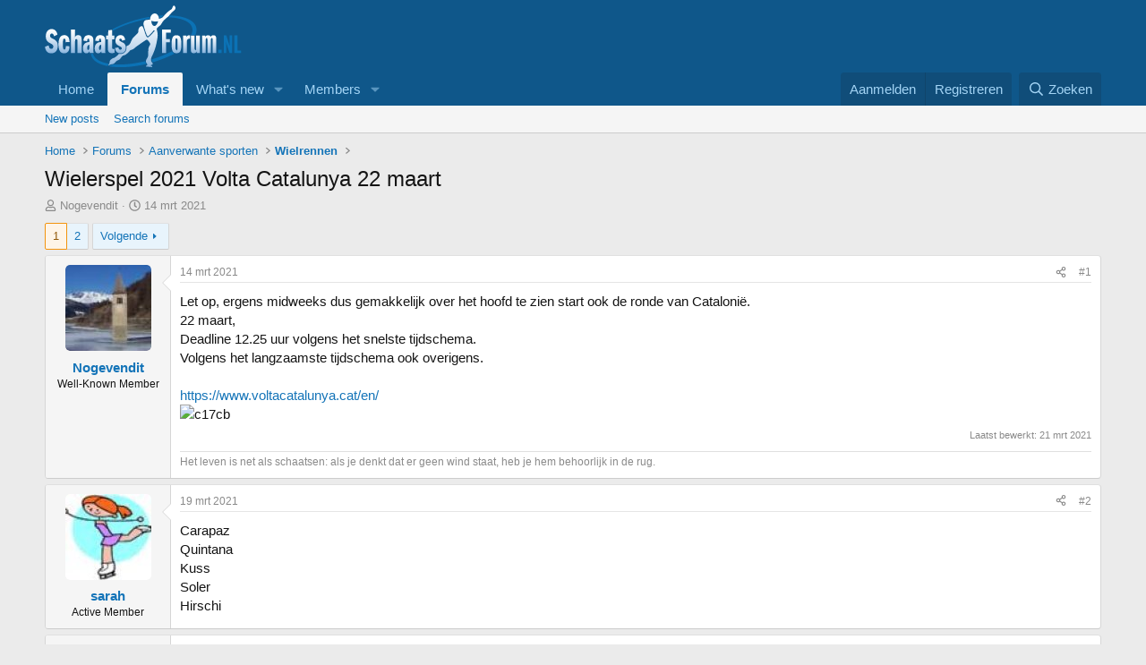

--- FILE ---
content_type: text/html; charset=utf-8
request_url: https://www.schaatsforum.nl/index.php?threads/wielerspel-2021-volta-catalunya-22-maart.11046/
body_size: 16974
content:
<!DOCTYPE html>
<html id="XF" lang="" dir="LTR"
	data-xf="2.3"
	data-app="public"
	
	
	data-template="thread_view"
	data-container-key="node-43"
	data-content-key="thread-11046"
	data-logged-in="false"
	data-cookie-prefix="xf_"
	data-csrf="1769247657,e7f8aef6cd4cca6b78245c8e0190007b"
	class="has-no-js template-thread_view"
	>
<head>
	<!-- Google tag (gtag.js) -->
<script async src="https://www.googletagmanager.com/gtag/js?id=G-KB54CWX0XR"></script>
<script>
  window.dataLayer = window.dataLayer || [];
  function gtag(){dataLayer.push(arguments);}
  gtag('js', new Date());

  gtag('config', 'G-KB54CWX0XR');
</script>
	
	
	
	

	<meta charset="utf-8" />
	<title>Wielerspel 2021 Volta Catalunya 22 maart | Schaatsforum.nl</title>
	<link rel="manifest" href="/webmanifest.php">

	<meta http-equiv="X-UA-Compatible" content="IE=Edge" />
	<meta name="viewport" content="width=device-width, initial-scale=1, viewport-fit=cover">

	
		<meta name="theme-color" content="#0f578a" />
	

	<meta name="apple-mobile-web-app-title" content="Schaatsforum.nl">
	

	
		
		<meta name="description" content="Let op, ergens midweeks dus gemakkelijk over het hoofd te zien start ook de ronde van Catalonië.
22 maart,
Deadline 12.25 uur volgens het snelste..." />
		<meta property="og:description" content="Let op, ergens midweeks dus gemakkelijk over het hoofd te zien start ook de ronde van Catalonië.
22 maart,
Deadline 12.25 uur volgens het snelste tijdschema.
Volgens het langzaamste tijdschema ook overigens.

https://www.voltacatalunya.cat/en/" />
		<meta property="twitter:description" content="Let op, ergens midweeks dus gemakkelijk over het hoofd te zien start ook de ronde van Catalonië.
22 maart,
Deadline 12.25 uur volgens het snelste tijdschema.
Volgens het langzaamste tijdschema ook..." />
	
	
		<meta property="og:url" content="http://schaatsforum.nl/index.php?threads/wielerspel-2021-volta-catalunya-22-maart.11046/" />
	
		<link rel="canonical" href="https://schaatsforum.nl/index.php?threads/wielerspel-2021-volta-catalunya-22-maart.11046/" />
	
		<link rel="next" href="/index.php?threads/wielerspel-2021-volta-catalunya-22-maart.11046/page-2" />
	

	
		
	
	
	<meta property="og:site_name" content="Schaatsforum.nl" />


	
	
		
	
	
	<meta property="og:type" content="website" />


	
	
		
	
	
	
		<meta property="og:title" content="Wielerspel 2021 Volta Catalunya 22 maart" />
		<meta property="twitter:title" content="Wielerspel 2021 Volta Catalunya 22 maart" />
	


	
	
	
	

	
	
	
	

	<link rel="stylesheet" href="/css.php?css=public%3Anormalize.css%2Cpublic%3Afa.css%2Cpublic%3Acore.less%2Cpublic%3Aapp.less&amp;s=3&amp;l=2&amp;d=1763651067&amp;k=de1f7e563c640c1c81057a739f48c00a27b6bbd7" />

	<link rel="stylesheet" href="/css.php?css=public%3Abb_code.less%2Cpublic%3Alightbox.less%2Cpublic%3Amessage.less%2Cpublic%3Ashare_controls.less%2Cpublic%3Aextra.less&amp;s=3&amp;l=2&amp;d=1763651067&amp;k=eecab071bd36fde68403ae1f9c010df2d1c8526f" />


	
		<script src="/js/xf/preamble.min.js?_v=a43e0042"></script>
	

	
	<script src="/js/vendor/vendor-compiled.js?_v=a43e0042" defer></script>
	<script src="/js/xf/core-compiled.js?_v=a43e0042" defer></script>

	<script>
		XF.ready(() =>
		{
			XF.extendObject(true, XF.config, {
				// 
				userId: 0,
				enablePush: false,
				pushAppServerKey: '',
				url: {
					fullBase: 'https://www.schaatsforum.nl/',
					basePath: '/',
					css: '/css.php?css=__SENTINEL__&s=3&l=2&d=1763651067',
					js: '/js/__SENTINEL__?_v=a43e0042',
					icon: '/data/local/icons/__VARIANT__.svg?v=1763651063#__NAME__',
					iconInline: '/styles/fa/__VARIANT__/__NAME__.svg?v=5.15.3',
					keepAlive: '/index.php?login/keep-alive'
				},
				cookie: {
					path: '/',
					domain: '',
					prefix: 'xf_',
					secure: true,
					consentMode: 'disabled',
					consented: ["optional","_third_party"]
				},
				cacheKey: 'f3ed7234243583f554e27d349fe769c5',
				csrf: '1769247657,e7f8aef6cd4cca6b78245c8e0190007b',
				js: {"\/js\/xf\/lightbox-compiled.js?_v=a43e0042":true},
				fullJs: false,
				css: {"public:bb_code.less":true,"public:lightbox.less":true,"public:message.less":true,"public:share_controls.less":true,"public:extra.less":true},
				time: {
					now: 1769247657,
					today: 1769209200,
					todayDow: 6,
					tomorrow: 1769295600,
					yesterday: 1769122800,
					week: 1768690800,
					month: 1767222000,
					year: 1767222000
				},
				style: {
					light: '',
					dark: '',
					defaultColorScheme: 'light'
				},
				borderSizeFeature: '3px',
				fontAwesomeWeight: 'r',
				enableRtnProtect: true,
				
				enableFormSubmitSticky: true,
				imageOptimization: '0',
				imageOptimizationQuality: 0.85,
				uploadMaxFilesize: 67108864,
				uploadMaxWidth: 0,
				uploadMaxHeight: 0,
				allowedVideoExtensions: ["m4v","mov","mp4","mp4v","mpeg","mpg","ogv","webm"],
				allowedAudioExtensions: ["mp3","opus","ogg","wav"],
				shortcodeToEmoji: true,
				visitorCounts: {
					conversations_unread: '0',
					alerts_unviewed: '0',
					total_unread: '0',
					title_count: true,
					icon_indicator: true
				},
				jsMt: {"xf\/action.js":"376ba95c","xf\/embed.js":"df557210","xf\/form.js":"df557210","xf\/structure.js":"376ba95c","xf\/tooltip.js":"df557210"},
				jsState: {},
				publicMetadataLogoUrl: '',
				publicPushBadgeUrl: 'https://www.schaatsforum.nl/styles/default/xenforo/bell.png'
			})

			XF.extendObject(XF.phrases, {
				// 
				date_x_at_time_y:     "{date} om {time}",
				day_x_at_time_y:      "{day} om {time}",
				yesterday_at_x:       "Gisteren om {time}",
				x_minutes_ago:        "{minutes} minuten geleden",
				one_minute_ago:       "1 minuut geleden",
				a_moment_ago:         "een moment geleden",
				today_at_x:           "Vandaag om {time}",
				in_a_moment:          "In a moment",
				in_a_minute:          "In a minute",
				in_x_minutes:         "In {minutes} minutes",
				later_today_at_x:     "Later today at {time}",
				tomorrow_at_x:        "Tomorrow at {time}",
				short_date_x_minutes: "{minutes}m",
				short_date_x_hours:   "{hours}h",
				short_date_x_days:    "{days}d",

				day0: "zondag",
				day1: "maandag",
				day2: "dinsdag",
				day3: "woensdag",
				day4: "donderdag",
				day5: "vrijdag",
				day6: "zaterdag",

				dayShort0: "zo",
				dayShort1: "ma",
				dayShort2: "di",
				dayShort3: "wo",
				dayShort4: "do",
				dayShort5: "vr",
				dayShort6: "za",

				month0: "januari",
				month1: "februari",
				month2: "maart",
				month3: "april",
				month4: "mei",
				month5: "juni",
				month6: "juli",
				month7: "augustus",
				month8: "september",
				month9: "oktober",
				month10: "november",
				month11: "december",

				active_user_changed_reload_page: "The active user has changed. Reload the page for the latest version.",
				server_did_not_respond_in_time_try_again: "De server heeft niet tijdig gereageerd. Probeer opnieuw alsjeblieft.",
				oops_we_ran_into_some_problems: "Oops! We ran into some problems.",
				oops_we_ran_into_some_problems_more_details_console: "Oops! We ran into some problems. Please try again later. More error details may be in the browser console.",
				file_too_large_to_upload: "The file is too large to be uploaded.",
				uploaded_file_is_too_large_for_server_to_process: "Het geüploade bestand is te groot om te verwerken voor de server.",
				files_being_uploaded_are_you_sure: "Files are still being uploaded. Are you sure you want to submit this form?",
				attach: "Attach files",
				rich_text_box: "Rich text box",
				close: "Sluit",
				link_copied_to_clipboard: "Link copied to clipboard.",
				text_copied_to_clipboard: "Text copied to clipboard.",
				loading: "Laden…",
				you_have_exceeded_maximum_number_of_selectable_items: "You have exceeded the maximum number of selectable items.",

				processing: "Verwerken",
				'processing...': "Verwerken…",

				showing_x_of_y_items: "Tonen van {count} van {total} items",
				showing_all_items: "Showing all items",
				no_items_to_display: "No items to display",

				number_button_up: "Increase",
				number_button_down: "Decrease",

				push_enable_notification_title: "Push notifications enabled successfully at Schaatsforum.nl",
				push_enable_notification_body: "Thank you for enabling push notifications!",

				pull_down_to_refresh: "Pull down to refresh",
				release_to_refresh: "Release to refresh",
				refreshing: "Refreshing…"
			})
		})
	</script>

	<script src="/js/xf/lightbox-compiled.js?_v=a43e0042" defer></script>



	

	
	<script async src="https://www.googletagmanager.com/gtag/js?id=UA-419344-3"></script>
	<script>
		window.dataLayer = window.dataLayer || [];
		function gtag(){dataLayer.push(arguments);}
		gtag('js', new Date());
		gtag('config', 'UA-419344-3', {
			// 
			
			
		});
	</script>

</head>
<body data-template="thread_view">

<div class="p-pageWrapper" id="top">

	

	<header class="p-header" id="header">
		<div class="p-header-inner">
			<div class="p-header-content">
				<div class="p-header-logo p-header-logo--image">
					<a href="http://schaatsforum.nl">
						

	

	
		
		

		
	

	

	<picture data-variations="{&quot;default&quot;:{&quot;1&quot;:&quot;\/data\/assets\/logo_default\/SF-LOGO-RGB-licht.png&quot;,&quot;2&quot;:null}}">
		
		
		

		

		<img src="/data/assets/logo_default/SF-LOGO-RGB-licht.png"  width="220" height="69" alt="Schaatsforum.nl"  />
	</picture>


					</a>
				</div>

				
			</div>
		</div>
	</header>

	
	

	
		<div class="p-navSticky p-navSticky--primary" data-xf-init="sticky-header">
			
		<nav class="p-nav">
			<div class="p-nav-inner">
				<button type="button" class="button button--plain p-nav-menuTrigger" data-xf-click="off-canvas" data-menu=".js-headerOffCanvasMenu" tabindex="0" aria-label="Menu"><span class="button-text">
					<i aria-hidden="true"></i>
				</span></button>

				<div class="p-nav-smallLogo">
					<a href="http://schaatsforum.nl">
						

	

	
		
		

		
	

	

	<picture data-variations="{&quot;default&quot;:{&quot;1&quot;:&quot;\/data\/assets\/logo_default\/SF-LOGO-RGB-licht.png&quot;,&quot;2&quot;:null}}">
		
		
		

		

		<img src="/data/assets/logo_default/SF-LOGO-RGB-licht.png"  width="220" height="69" alt="Schaatsforum.nl"  />
	</picture>


					</a>
				</div>

				<div class="p-nav-scroller hScroller" data-xf-init="h-scroller" data-auto-scroll=".p-navEl.is-selected">
					<div class="hScroller-scroll">
						<ul class="p-nav-list js-offCanvasNavSource">
							
								<li>
									
	<div class="p-navEl " >
	

		
	
	<a href="http://schaatsforum.nl"
	class="p-navEl-link "
	
	data-xf-key="1"
	data-nav-id="home">Home</a>


		

		
	
	</div>

								</li>
							
								<li>
									
	<div class="p-navEl is-selected" data-has-children="true">
	

		
	
	<a href="/index.php"
	class="p-navEl-link p-navEl-link--splitMenu "
	
	
	data-nav-id="forums">Forums</a>


		<a data-xf-key="2"
			data-xf-click="menu"
			data-menu-pos-ref="< .p-navEl"
			class="p-navEl-splitTrigger"
			role="button"
			tabindex="0"
			aria-label="Toggle expanded"
			aria-expanded="false"
			aria-haspopup="true"></a>

		
	
		<div class="menu menu--structural" data-menu="menu" aria-hidden="true">
			<div class="menu-content">
				
					
	
	
	<a href="/index.php?whats-new/posts/"
	class="menu-linkRow u-indentDepth0 js-offCanvasCopy "
	
	
	data-nav-id="newPosts">New posts</a>

	

				
					
	
	
	<a href="/index.php?search/&amp;type=post"
	class="menu-linkRow u-indentDepth0 js-offCanvasCopy "
	
	
	data-nav-id="searchForums">Search forums</a>

	

				
			</div>
		</div>
	
	</div>

								</li>
							
								<li>
									
	<div class="p-navEl " data-has-children="true">
	

		
	
	<a href="/index.php?whats-new/"
	class="p-navEl-link p-navEl-link--splitMenu "
	
	
	data-nav-id="whatsNew">What's new</a>


		<a data-xf-key="3"
			data-xf-click="menu"
			data-menu-pos-ref="< .p-navEl"
			class="p-navEl-splitTrigger"
			role="button"
			tabindex="0"
			aria-label="Toggle expanded"
			aria-expanded="false"
			aria-haspopup="true"></a>

		
	
		<div class="menu menu--structural" data-menu="menu" aria-hidden="true">
			<div class="menu-content">
				
					
	
	
	<a href="/index.php?featured/"
	class="menu-linkRow u-indentDepth0 js-offCanvasCopy "
	
	
	data-nav-id="featured">Featured content</a>

	

				
					
	
	
	<a href="/index.php?whats-new/posts/"
	class="menu-linkRow u-indentDepth0 js-offCanvasCopy "
	 rel="nofollow"
	
	data-nav-id="whatsNewPosts">New posts</a>

	

				
					
	
	
	<a href="/index.php?whats-new/profile-posts/"
	class="menu-linkRow u-indentDepth0 js-offCanvasCopy "
	 rel="nofollow"
	
	data-nav-id="whatsNewProfilePosts">New profile posts</a>

	

				
					
	
	
	<a href="/index.php?whats-new/latest-activity"
	class="menu-linkRow u-indentDepth0 js-offCanvasCopy "
	 rel="nofollow"
	
	data-nav-id="latestActivity">Latest activity</a>

	

				
			</div>
		</div>
	
	</div>

								</li>
							
								<li>
									
	<div class="p-navEl " data-has-children="true">
	

		
	
	<a href="/index.php?members/"
	class="p-navEl-link p-navEl-link--splitMenu "
	
	
	data-nav-id="members">Members</a>


		<a data-xf-key="4"
			data-xf-click="menu"
			data-menu-pos-ref="< .p-navEl"
			class="p-navEl-splitTrigger"
			role="button"
			tabindex="0"
			aria-label="Toggle expanded"
			aria-expanded="false"
			aria-haspopup="true"></a>

		
	
		<div class="menu menu--structural" data-menu="menu" aria-hidden="true">
			<div class="menu-content">
				
					
	
	
	<a href="/index.php?online/"
	class="menu-linkRow u-indentDepth0 js-offCanvasCopy "
	
	
	data-nav-id="currentVisitors">Current visitors</a>

	

				
					
	
	
	<a href="/index.php?whats-new/profile-posts/"
	class="menu-linkRow u-indentDepth0 js-offCanvasCopy "
	 rel="nofollow"
	
	data-nav-id="newProfilePosts">New profile posts</a>

	

				
					
	
	
	<a href="/index.php?search/&amp;type=profile_post"
	class="menu-linkRow u-indentDepth0 js-offCanvasCopy "
	
	
	data-nav-id="searchProfilePosts">Search profile posts</a>

	

				
			</div>
		</div>
	
	</div>

								</li>
							
						</ul>
					</div>
				</div>

				<div class="p-nav-opposite">
					<div class="p-navgroup p-account p-navgroup--guest">
						
							<a href="/index.php?login/" class="p-navgroup-link p-navgroup-link--textual p-navgroup-link--logIn"
								data-xf-click="overlay" data-follow-redirects="on">
								<span class="p-navgroup-linkText">Aanmelden</span>
							</a>
							
								<a href="/index.php?register/" class="p-navgroup-link p-navgroup-link--textual p-navgroup-link--register"
									data-xf-click="overlay" data-follow-redirects="on">
									<span class="p-navgroup-linkText">Registreren</span>
								</a>
							
						
					</div>

					<div class="p-navgroup p-discovery">
						<a href="/index.php?whats-new/"
							class="p-navgroup-link p-navgroup-link--iconic p-navgroup-link--whatsnew"
							aria-label="Wat is er Nieuw?"
							title="Wat is er Nieuw?">
							<i aria-hidden="true"></i>
							<span class="p-navgroup-linkText">Wat is er Nieuw?</span>
						</a>

						
							<a href="/index.php?search/"
								class="p-navgroup-link p-navgroup-link--iconic p-navgroup-link--search"
								data-xf-click="menu"
								data-xf-key="/"
								aria-label="Zoeken"
								aria-expanded="false"
								aria-haspopup="true"
								title="Zoeken">
								<i aria-hidden="true"></i>
								<span class="p-navgroup-linkText">Zoeken</span>
							</a>
							<div class="menu menu--structural menu--wide" data-menu="menu" aria-hidden="true">
								<form action="/index.php?search/search" method="post"
									class="menu-content"
									data-xf-init="quick-search">

									<h3 class="menu-header">Zoeken</h3>
									
									<div class="menu-row">
										
											<div class="inputGroup inputGroup--joined">
												<input type="text" class="input" name="keywords" data-acurl="/index.php?search/auto-complete" placeholder="Zoeken…" aria-label="Zoeken" data-menu-autofocus="true" />
												
			<select name="constraints" class="js-quickSearch-constraint input" aria-label="Search within">
				<option value="">Everywhere</option>
<option value="{&quot;search_type&quot;:&quot;post&quot;}">Topics</option>
<option value="{&quot;search_type&quot;:&quot;post&quot;,&quot;c&quot;:{&quot;nodes&quot;:[43],&quot;child_nodes&quot;:1}}">This forum</option>
<option value="{&quot;search_type&quot;:&quot;post&quot;,&quot;c&quot;:{&quot;thread&quot;:11046}}">This thread</option>

			</select>
		
											</div>
										
									</div>

									
									<div class="menu-row">
										<label class="iconic"><input type="checkbox"  name="c[title_only]" value="1" /><i aria-hidden="true"></i><span class="iconic-label">Zoek alleen in titels

													
													<span tabindex="0" role="button"
														data-xf-init="tooltip" data-trigger="hover focus click" title="Tags will also be searched in content where tags are supported">

														<i class="fa--xf far fa-question-circle  u-muted u-smaller"><svg xmlns="http://www.w3.org/2000/svg" role="img" ><title>Nota</title><use href="/data/local/icons/regular.svg?v=1763651063#question-circle"></use></svg></i>
													</span></span></label>

									</div>
									
									<div class="menu-row">
										<div class="inputGroup">
											<span class="inputGroup-text" id="ctrl_search_menu_by_member">By:</span>
											<input type="text" class="input" name="c[users]" data-xf-init="auto-complete" placeholder="Lid" aria-labelledby="ctrl_search_menu_by_member" />
										</div>
									</div>
									<div class="menu-footer">
									<span class="menu-footer-controls">
										<button type="submit" class="button button--icon button--icon--search button--primary"><i class="fa--xf far fa-search "><svg xmlns="http://www.w3.org/2000/svg" role="img" aria-hidden="true" ><use href="/data/local/icons/regular.svg?v=1763651063#search"></use></svg></i><span class="button-text">Search</span></button>
										<button type="submit" class="button " name="from_search_menu"><span class="button-text">Geavanceerd zoeken…</span></button>
									</span>
									</div>

									<input type="hidden" name="_xfToken" value="1769247657,e7f8aef6cd4cca6b78245c8e0190007b" />
								</form>
							</div>
						
					</div>
				</div>
			</div>
		</nav>
	
		</div>
		
		
			<div class="p-sectionLinks">
				<div class="p-sectionLinks-inner hScroller" data-xf-init="h-scroller">
					<div class="hScroller-scroll">
						<ul class="p-sectionLinks-list">
							
								<li>
									
	<div class="p-navEl " >
	

		
	
	<a href="/index.php?whats-new/posts/"
	class="p-navEl-link "
	
	data-xf-key="alt+1"
	data-nav-id="newPosts">New posts</a>


		

		
	
	</div>

								</li>
							
								<li>
									
	<div class="p-navEl " >
	

		
	
	<a href="/index.php?search/&amp;type=post"
	class="p-navEl-link "
	
	data-xf-key="alt+2"
	data-nav-id="searchForums">Search forums</a>


		

		
	
	</div>

								</li>
							
						</ul>
					</div>
				</div>
			</div>
			
	
		

	<div class="offCanvasMenu offCanvasMenu--nav js-headerOffCanvasMenu" data-menu="menu" aria-hidden="true" data-ocm-builder="navigation">
		<div class="offCanvasMenu-backdrop" data-menu-close="true"></div>
		<div class="offCanvasMenu-content">
			<div class="offCanvasMenu-header">
				Menu
				<a class="offCanvasMenu-closer" data-menu-close="true" role="button" tabindex="0" aria-label="Sluit"></a>
			</div>
			
				<div class="p-offCanvasRegisterLink">
					<div class="offCanvasMenu-linkHolder">
						<a href="/index.php?login/" class="offCanvasMenu-link" data-xf-click="overlay" data-menu-close="true">
							Aanmelden
						</a>
					</div>
					<hr class="offCanvasMenu-separator" />
					
						<div class="offCanvasMenu-linkHolder">
							<a href="/index.php?register/" class="offCanvasMenu-link" data-xf-click="overlay" data-menu-close="true">
								Registreren
							</a>
						</div>
						<hr class="offCanvasMenu-separator" />
					
				</div>
			
			<div class="js-offCanvasNavTarget"></div>
			<div class="offCanvasMenu-installBanner js-installPromptContainer" style="display: none;" data-xf-init="install-prompt">
				<div class="offCanvasMenu-installBanner-header">Install the app</div>
				<button type="button" class="button js-installPromptButton"><span class="button-text">Install</span></button>
				<template class="js-installTemplateIOS">
					<div class="js-installTemplateContent">
						<div class="overlay-title">How to install the app on iOS</div>
						<div class="block-body">
							<div class="block-row">
								<p>
									Follow along with the video below to see how to install our site as a web app on your home screen.
								</p>
								<p style="text-align: center">
									<video src="/styles/default/xenforo/add_to_home.mp4"
										width="280" height="480" autoplay loop muted playsinline></video>
								</p>
								<p>
									<small><strong>Nota:</strong> This feature may not be available in some browsers.</small>
								</p>
							</div>
						</div>
					</div>
				</template>
			</div>
		</div>
	</div>

	<div class="p-body">
		<div class="p-body-inner">
			<!--XF:EXTRA_OUTPUT-->

			

			

			
			
	
		<ul class="p-breadcrumbs "
			itemscope itemtype="https://schema.org/BreadcrumbList">
			
				

				
				

				
					
					
	<li itemprop="itemListElement" itemscope itemtype="https://schema.org/ListItem">
		<a href="http://schaatsforum.nl" itemprop="item">
			<span itemprop="name">Home</span>
		</a>
		<meta itemprop="position" content="1" />
	</li>

				

				
					
					
	<li itemprop="itemListElement" itemscope itemtype="https://schema.org/ListItem">
		<a href="/index.php" itemprop="item">
			<span itemprop="name">Forums</span>
		</a>
		<meta itemprop="position" content="2" />
	</li>

				
				
					
					
	<li itemprop="itemListElement" itemscope itemtype="https://schema.org/ListItem">
		<a href="/index.php#aanverwante-sporten.41" itemprop="item">
			<span itemprop="name">Aanverwante sporten</span>
		</a>
		<meta itemprop="position" content="3" />
	</li>

				
					
					
	<li itemprop="itemListElement" itemscope itemtype="https://schema.org/ListItem">
		<a href="/index.php?forums/wielrennen.43/" itemprop="item">
			<span itemprop="name">Wielrennen</span>
		</a>
		<meta itemprop="position" content="4" />
	</li>

				
			
		</ul>
	

			

			
	<noscript class="js-jsWarning"><div class="blockMessage blockMessage--important blockMessage--iconic u-noJsOnly">JavaScript is disabled. For a better experience, please enable JavaScript in your browser before proceeding.</div></noscript>

			
	<div class="blockMessage blockMessage--important blockMessage--iconic js-browserWarning" style="display: none">Je gebruikt een verouderde webbrowser. Het kan mogelijk deze of andere websites niet correct weergeven.<br />Het is raadzaam om je webbrowser te upgraden of een <a href="https://www.google.com/chrome" target="_blank">alternatieve webbrowser</a> te gebruiken.</div>


			
				<div class="p-body-header">
					
						
							<div class="p-title ">
								
									
										<h1 class="p-title-value">Wielerspel 2021 Volta Catalunya 22 maart</h1>
									
									
								
							</div>
						

						
							<div class="p-description">
	<ul class="listInline listInline--bullet">
		<li>
			<i class="fa--xf far fa-user "><svg xmlns="http://www.w3.org/2000/svg" role="img" ><title>Topicstarter</title><use href="/data/local/icons/regular.svg?v=1763651063#user"></use></svg></i>
			<span class="u-srOnly">Topicstarter</span>

			<a href="/index.php?members/nogevendit.2451/" class="username  u-concealed" dir="auto" data-user-id="2451" data-xf-init="member-tooltip">Nogevendit</a>
		</li>
		<li>
			<i class="fa--xf far fa-clock "><svg xmlns="http://www.w3.org/2000/svg" role="img" ><title>Startdatum</title><use href="/data/local/icons/regular.svg?v=1763651063#clock"></use></svg></i>
			<span class="u-srOnly">Startdatum</span>

			<a href="/index.php?threads/wielerspel-2021-volta-catalunya-22-maart.11046/" class="u-concealed"><time  class="u-dt" dir="auto" datetime="2021-03-14T00:16:00+0100" data-timestamp="1615677360" data-date="14 mrt 2021" data-time="00:16" data-short="mrt '21" title="14 mrt 2021 om 00:16">14 mrt 2021</time></a>
		</li>
		
		
	</ul>
</div>
						
					
				</div>
			

			<div class="p-body-main  ">
				
				<div class="p-body-contentCol"></div>
				

				

				<div class="p-body-content">
					
					<div class="p-body-pageContent">










	
	
	
		
	
	
	


	
	
	
		
	
	
	


	
	
		
	
	
	


	
	



	












	

	
		
	



















<div class="block block--messages" data-xf-init="" data-type="post" data-href="/index.php?inline-mod/" data-search-target="*">

	<span class="u-anchorTarget" id="posts"></span>

	
		
	

	

	<div class="block-outer"><div class="block-outer-main"><nav class="pageNavWrapper pageNavWrapper--mixed ">



<div class="pageNav  ">
	

	<ul class="pageNav-main">
		

	
		<li class="pageNav-page pageNav-page--current "><a href="/index.php?threads/wielerspel-2021-volta-catalunya-22-maart.11046/">1</a></li>
	


		

		

		

		

	
		<li class="pageNav-page "><a href="/index.php?threads/wielerspel-2021-volta-catalunya-22-maart.11046/page-2">2</a></li>
	

	</ul>

	
		<a href="/index.php?threads/wielerspel-2021-volta-catalunya-22-maart.11046/page-2" class="pageNav-jump pageNav-jump--next">Volgende</a>
	
</div>

<div class="pageNavSimple">
	

	<a class="pageNavSimple-el pageNavSimple-el--current"
		data-xf-init="tooltip" title="Go to page"
		data-xf-click="menu" role="button" tabindex="0" aria-expanded="false" aria-haspopup="true">
		1 of 2
	</a>
	

	<div class="menu menu--pageJump" data-menu="menu" aria-hidden="true">
		<div class="menu-content">
			<h4 class="menu-header">Go to page</h4>
			<div class="menu-row" data-xf-init="page-jump" data-page-url="/index.php?threads/wielerspel-2021-volta-catalunya-22-maart.11046/page-%page%">
				<div class="inputGroup inputGroup--numbers">
					<div class="inputGroup inputGroup--numbers inputNumber" data-xf-init="number-box"><input type="number" pattern="\d*" class="input input--number js-numberBoxTextInput input input--numberNarrow js-pageJumpPage" value="1"  min="1" max="2" step="1" required="required" data-menu-autofocus="true" /></div>
					<span class="inputGroup-text"><button type="button" class="button js-pageJumpGo"><span class="button-text">Ga</span></button></span>
				</div>
			</div>
		</div>
	</div>


	
		<a href="/index.php?threads/wielerspel-2021-volta-catalunya-22-maart.11046/page-2" class="pageNavSimple-el pageNavSimple-el--next">
			Volgende <i aria-hidden="true"></i>
		</a>
		<a href="/index.php?threads/wielerspel-2021-volta-catalunya-22-maart.11046/page-2"
			class="pageNavSimple-el pageNavSimple-el--last"
			data-xf-init="tooltip" title="Last">
			<i aria-hidden="true"></i> <span class="u-srOnly">Last</span>
		</a>
	
</div>

</nav>



</div></div>

	

	
		
	<div class="block-outer js-threadStatusField"></div>

	

	<div class="block-container lbContainer"
		data-xf-init="lightbox select-to-quote"
		data-message-selector=".js-post"
		data-lb-id="thread-11046"
		data-lb-universal="0">

		<div class="block-body js-replyNewMessageContainer">
			
				

					

					
						

	
	

	

	
	<article class="message message--post js-post js-inlineModContainer  "
		data-author="Nogevendit"
		data-content="post-318642"
		id="js-post-318642"
		>

		

		<span class="u-anchorTarget" id="post-318642"></span>

		
			<div class="message-inner">
				
					<div class="message-cell message-cell--user">
						

	<section class="message-user"
		
		
		>

		

		<div class="message-avatar ">
			<div class="message-avatar-wrapper">
				<a href="/index.php?members/nogevendit.2451/" class="avatar avatar--m" data-user-id="2451" data-xf-init="member-tooltip">
			<img src="/data/avatars/m/2/2451.jpg?1385491078"  alt="Nogevendit" class="avatar-u2451-m" width="96" height="96" loading="lazy" /> 
		</a>
				
			</div>
		</div>
		<div class="message-userDetails">
			<h4 class="message-name"><a href="/index.php?members/nogevendit.2451/" class="username " dir="auto" data-user-id="2451" data-xf-init="member-tooltip">Nogevendit</a></h4>
			<h5 class="userTitle message-userTitle" dir="auto">Well-Known Member</h5>
			
		</div>
		
			
			
		
		<span class="message-userArrow"></span>
	</section>

					</div>
				

				
					<div class="message-cell message-cell--main">
					
						<div class="message-main js-quickEditTarget">

							
								

	

	<header class="message-attribution message-attribution--split">
		<ul class="message-attribution-main listInline ">
			
			
			<li class="u-concealed">
				<a href="/index.php?threads/wielerspel-2021-volta-catalunya-22-maart.11046/post-318642" rel="nofollow" >
					<time  class="u-dt" dir="auto" datetime="2021-03-14T00:16:00+0100" data-timestamp="1615677360" data-date="14 mrt 2021" data-time="00:16" data-short="mrt '21" title="14 mrt 2021 om 00:16">14 mrt 2021</time>
				</a>
			</li>
			
		</ul>

		<ul class="message-attribution-opposite message-attribution-opposite--list ">
			
			<li>
				<a href="/index.php?threads/wielerspel-2021-volta-catalunya-22-maart.11046/post-318642"
					class="message-attribution-gadget"
					data-xf-init="share-tooltip"
					data-href="/index.php?posts/318642/share"
					aria-label="Share"
					rel="nofollow">
					<i class="fa--xf far fa-share-alt "><svg xmlns="http://www.w3.org/2000/svg" role="img" aria-hidden="true" ><use href="/data/local/icons/regular.svg?v=1763651063#share-alt"></use></svg></i>
				</a>
			</li>
			
				<li class="u-hidden js-embedCopy">
					
	<a href="javascript:"
		data-xf-init="copy-to-clipboard"
		data-copy-text="&lt;div class=&quot;js-xf-embed&quot; data-url=&quot;http://schaatsforum.nl&quot; data-content=&quot;post-318642&quot;&gt;&lt;/div&gt;&lt;script defer src=&quot;http://schaatsforum.nl/js/xf/external_embed.js?_v=a43e0042&quot;&gt;&lt;/script&gt;"
		data-success="Embed code HTML copied to clipboard."
		class="">
		<i class="fa--xf far fa-code "><svg xmlns="http://www.w3.org/2000/svg" role="img" aria-hidden="true" ><use href="/data/local/icons/regular.svg?v=1763651063#code"></use></svg></i>
	</a>

				</li>
			
			
			
				<li>
					<a href="/index.php?threads/wielerspel-2021-volta-catalunya-22-maart.11046/post-318642" rel="nofollow">
						#1
					</a>
				</li>
			
		</ul>
	</header>

							

							<div class="message-content js-messageContent">
							

								
									
	
	
	

								

								
									
	

	<div class="message-userContent lbContainer js-lbContainer "
		data-lb-id="post-318642"
		data-lb-caption-desc="Nogevendit &middot; 14 mrt 2021 om 00:16">

		
			

	
		
	

		

		<article class="message-body js-selectToQuote">
			
				
			

			<div >
				
					<div class="bbWrapper">Let op, ergens midweeks dus gemakkelijk over het hoofd te zien start ook de ronde van Catalonië.<br />
22 maart,<br />
Deadline 12.25 uur volgens het snelste tijdschema.<br />
Volgens het langzaamste tijdschema ook overigens.<br />
<br />
<a href="https://www.voltacatalunya.cat/en/" target="_blank" class="link link--external" rel="nofollow ugc noopener">https://www.voltacatalunya.cat/en/</a><br />
<script class="js-extraPhrases" type="application/json">
			{
				"lightbox_close": "Close",
				"lightbox_next": "Next",
				"lightbox_previous": "Previous",
				"lightbox_error": "The requested content cannot be loaded. Please try again later.",
				"lightbox_start_slideshow": "Start slideshow",
				"lightbox_stop_slideshow": "Stop slideshow",
				"lightbox_full_screen": "Full screen",
				"lightbox_thumbnails": "Thumbnails",
				"lightbox_download": "Download",
				"lightbox_share": "Share",
				"lightbox_zoom": "Zoom",
				"lightbox_new_window": "New window",
				"lightbox_toggle_sidebar": "Toggle sidebar"
			}
			</script>
		
		
	


	<div class="bbImageWrapper  js-lbImage" title="c17cb"
		data-src="https://img.aso.fr/core_app/img-cycling-vcc-jpg/dsc6163/1087/0:0,1000:667-1000-0-70/c17cb" data-lb-sidebar-href="" data-lb-caption-extra-html="" data-single-image="1">
		<img src="https://img.aso.fr/core_app/img-cycling-vcc-jpg/dsc6163/1087/0:0,1000:667-1000-0-70/c17cb"
			data-url="https://img.aso.fr/core_app/img-cycling-vcc-jpg/dsc6163/1087/0:0,1000:667-1000-0-70/c17cb"
			class="bbImage"
			data-zoom-target="1"
			style=""
			alt="c17cb"
			title=""
			width="" height="" loading="lazy" />
	</div></div>
				
			</div>

			<div class="js-selectToQuoteEnd">&nbsp;</div>
			
				
			
		</article>

		
			

	
		
	

		

		
	</div>

								

								
									
	

	
		<div class="message-lastEdit">
			
				Laatst bewerkt: <time  class="u-dt" dir="auto" datetime="2021-03-21T21:26:45+0100" data-timestamp="1616358405" data-date="21 mrt 2021" data-time="21:26" data-short="mrt '21" title="21 mrt 2021 om 21:26">21 mrt 2021</time>
			
		</div>
	

								

								
									
	
		
			<aside class="message-signature">
			
				<div class="bbWrapper">Het leven is net als schaatsen: als je denkt dat er geen wind staat, heb je hem behoorlijk in de rug.</div>
			
			</aside>
		
	

								

							
							</div>

							
								
	

	<footer class="message-footer">
		

		

		<div class="reactionsBar js-reactionsList ">
			
		</div>

		<div class="js-historyTarget message-historyTarget toggleTarget" data-href="trigger-href"></div>
	</footer>

							
						</div>

					
					</div>
				
			</div>
		
	</article>

	
	

					

					

				

					

					
						

	
	

	

	
	<article class="message message--post js-post js-inlineModContainer  "
		data-author="sarah"
		data-content="post-318702"
		id="js-post-318702"
		itemscope itemtype="https://schema.org/Comment" itemid="http://schaatsforum.nl/index.php?posts/318702/">

		
			<meta itemprop="parentItem" itemscope itemid="http://schaatsforum.nl/index.php?threads/wielerspel-2021-volta-catalunya-22-maart.11046/" />
			<meta itemprop="name" content="Post #2" />
		

		<span class="u-anchorTarget" id="post-318702"></span>

		
			<div class="message-inner">
				
					<div class="message-cell message-cell--user">
						

	<section class="message-user"
		itemprop="author"
		itemscope itemtype="https://schema.org/Person"
		itemid="http://schaatsforum.nl/index.php?members/sarah.814/">

		
			<meta itemprop="url" content="http://schaatsforum.nl/index.php?members/sarah.814/" />
		

		<div class="message-avatar ">
			<div class="message-avatar-wrapper">
				<a href="/index.php?members/sarah.814/" class="avatar avatar--m" data-user-id="814" data-xf-init="member-tooltip">
			<img src="/data/avatars/m/0/814.jpg?1385491076"  alt="sarah" class="avatar-u814-m" width="96" height="96" loading="lazy" itemprop="image" /> 
		</a>
				
			</div>
		</div>
		<div class="message-userDetails">
			<h4 class="message-name"><a href="/index.php?members/sarah.814/" class="username " dir="auto" data-user-id="814" data-xf-init="member-tooltip"><span itemprop="name">sarah</span></a></h4>
			<h5 class="userTitle message-userTitle" dir="auto" itemprop="jobTitle">Active Member</h5>
			
		</div>
		
			
			
		
		<span class="message-userArrow"></span>
	</section>

					</div>
				

				
					<div class="message-cell message-cell--main">
					
						<div class="message-main js-quickEditTarget">

							
								

	

	<header class="message-attribution message-attribution--split">
		<ul class="message-attribution-main listInline ">
			
			
			<li class="u-concealed">
				<a href="/index.php?threads/wielerspel-2021-volta-catalunya-22-maart.11046/post-318702" rel="nofollow" itemprop="url">
					<time  class="u-dt" dir="auto" datetime="2021-03-19T16:40:54+0100" data-timestamp="1616168454" data-date="19 mrt 2021" data-time="16:40" data-short="mrt '21" title="19 mrt 2021 om 16:40" itemprop="datePublished">19 mrt 2021</time>
				</a>
			</li>
			
		</ul>

		<ul class="message-attribution-opposite message-attribution-opposite--list ">
			
			<li>
				<a href="/index.php?threads/wielerspel-2021-volta-catalunya-22-maart.11046/post-318702"
					class="message-attribution-gadget"
					data-xf-init="share-tooltip"
					data-href="/index.php?posts/318702/share"
					aria-label="Share"
					rel="nofollow">
					<i class="fa--xf far fa-share-alt "><svg xmlns="http://www.w3.org/2000/svg" role="img" aria-hidden="true" ><use href="/data/local/icons/regular.svg?v=1763651063#share-alt"></use></svg></i>
				</a>
			</li>
			
				<li class="u-hidden js-embedCopy">
					
	<a href="javascript:"
		data-xf-init="copy-to-clipboard"
		data-copy-text="&lt;div class=&quot;js-xf-embed&quot; data-url=&quot;http://schaatsforum.nl&quot; data-content=&quot;post-318702&quot;&gt;&lt;/div&gt;&lt;script defer src=&quot;http://schaatsforum.nl/js/xf/external_embed.js?_v=a43e0042&quot;&gt;&lt;/script&gt;"
		data-success="Embed code HTML copied to clipboard."
		class="">
		<i class="fa--xf far fa-code "><svg xmlns="http://www.w3.org/2000/svg" role="img" aria-hidden="true" ><use href="/data/local/icons/regular.svg?v=1763651063#code"></use></svg></i>
	</a>

				</li>
			
			
			
				<li>
					<a href="/index.php?threads/wielerspel-2021-volta-catalunya-22-maart.11046/post-318702" rel="nofollow">
						#2
					</a>
				</li>
			
		</ul>
	</header>

							

							<div class="message-content js-messageContent">
							

								
									
	
	
	

								

								
									
	

	<div class="message-userContent lbContainer js-lbContainer "
		data-lb-id="post-318702"
		data-lb-caption-desc="sarah &middot; 19 mrt 2021 om 16:40">

		

		<article class="message-body js-selectToQuote">
			
				
			

			<div itemprop="text">
				
					<div class="bbWrapper">Carapaz<br />
Quintana<br />
Kuss<br />
Soler<br />
Hirschi</div>
				
			</div>

			<div class="js-selectToQuoteEnd">&nbsp;</div>
			
				
			
		</article>

		

		
	</div>

								

								
									
	

	

								

								
									
	

								

							
							</div>

							
								
	

	<footer class="message-footer">
		
			<div class="message-microdata" itemprop="interactionStatistic" itemtype="https://schema.org/InteractionCounter" itemscope>
				<meta itemprop="userInteractionCount" content="0" />
				<meta itemprop="interactionType" content="https://schema.org/LikeAction" />
			</div>
		

		

		<div class="reactionsBar js-reactionsList ">
			
		</div>

		<div class="js-historyTarget message-historyTarget toggleTarget" data-href="trigger-href"></div>
	</footer>

							
						</div>

					
					</div>
				
			</div>
		
	</article>

	
	

					

					

				

					

					
						

	
	

	

	
	<article class="message message--post js-post js-inlineModContainer  "
		data-author="proeme"
		data-content="post-318718"
		id="js-post-318718"
		itemscope itemtype="https://schema.org/Comment" itemid="http://schaatsforum.nl/index.php?posts/318718/">

		
			<meta itemprop="parentItem" itemscope itemid="http://schaatsforum.nl/index.php?threads/wielerspel-2021-volta-catalunya-22-maart.11046/" />
			<meta itemprop="name" content="Post #3" />
		

		<span class="u-anchorTarget" id="post-318718"></span>

		
			<div class="message-inner">
				
					<div class="message-cell message-cell--user">
						

	<section class="message-user"
		itemprop="author"
		itemscope itemtype="https://schema.org/Person"
		itemid="http://schaatsforum.nl/index.php?members/proeme.5118/">

		
			<meta itemprop="url" content="http://schaatsforum.nl/index.php?members/proeme.5118/" />
		

		<div class="message-avatar ">
			<div class="message-avatar-wrapper">
				<a href="/index.php?members/proeme.5118/" class="avatar avatar--m" data-user-id="5118" data-xf-init="member-tooltip">
			<img src="/data/avatars/m/5/5118.jpg?1677881083" srcset="/data/avatars/l/5/5118.jpg?1677881083 2x" alt="proeme" class="avatar-u5118-m" width="96" height="96" loading="lazy" itemprop="image" /> 
		</a>
				
			</div>
		</div>
		<div class="message-userDetails">
			<h4 class="message-name"><a href="/index.php?members/proeme.5118/" class="username " dir="auto" data-user-id="5118" data-xf-init="member-tooltip"><span itemprop="name">proeme</span></a></h4>
			<h5 class="userTitle message-userTitle" dir="auto" itemprop="jobTitle">Well-Known Member</h5>
			
		</div>
		
			
			
		
		<span class="message-userArrow"></span>
	</section>

					</div>
				

				
					<div class="message-cell message-cell--main">
					
						<div class="message-main js-quickEditTarget">

							
								

	

	<header class="message-attribution message-attribution--split">
		<ul class="message-attribution-main listInline ">
			
			
			<li class="u-concealed">
				<a href="/index.php?threads/wielerspel-2021-volta-catalunya-22-maart.11046/post-318718" rel="nofollow" itemprop="url">
					<time  class="u-dt" dir="auto" datetime="2021-03-20T22:13:44+0100" data-timestamp="1616274824" data-date="20 mrt 2021" data-time="22:13" data-short="mrt '21" title="20 mrt 2021 om 22:13" itemprop="datePublished">20 mrt 2021</time>
				</a>
			</li>
			
		</ul>

		<ul class="message-attribution-opposite message-attribution-opposite--list ">
			
			<li>
				<a href="/index.php?threads/wielerspel-2021-volta-catalunya-22-maart.11046/post-318718"
					class="message-attribution-gadget"
					data-xf-init="share-tooltip"
					data-href="/index.php?posts/318718/share"
					aria-label="Share"
					rel="nofollow">
					<i class="fa--xf far fa-share-alt "><svg xmlns="http://www.w3.org/2000/svg" role="img" aria-hidden="true" ><use href="/data/local/icons/regular.svg?v=1763651063#share-alt"></use></svg></i>
				</a>
			</li>
			
				<li class="u-hidden js-embedCopy">
					
	<a href="javascript:"
		data-xf-init="copy-to-clipboard"
		data-copy-text="&lt;div class=&quot;js-xf-embed&quot; data-url=&quot;http://schaatsforum.nl&quot; data-content=&quot;post-318718&quot;&gt;&lt;/div&gt;&lt;script defer src=&quot;http://schaatsforum.nl/js/xf/external_embed.js?_v=a43e0042&quot;&gt;&lt;/script&gt;"
		data-success="Embed code HTML copied to clipboard."
		class="">
		<i class="fa--xf far fa-code "><svg xmlns="http://www.w3.org/2000/svg" role="img" aria-hidden="true" ><use href="/data/local/icons/regular.svg?v=1763651063#code"></use></svg></i>
	</a>

				</li>
			
			
			
				<li>
					<a href="/index.php?threads/wielerspel-2021-volta-catalunya-22-maart.11046/post-318718" rel="nofollow">
						#3
					</a>
				</li>
			
		</ul>
	</header>

							

							<div class="message-content js-messageContent">
							

								
									
	
	
	

								

								
									
	

	<div class="message-userContent lbContainer js-lbContainer "
		data-lb-id="post-318718"
		data-lb-caption-desc="proeme &middot; 20 mrt 2021 om 22:13">

		

		<article class="message-body js-selectToQuote">
			
				
			

			<div itemprop="text">
				
					<div class="bbWrapper">Almeida<br />
Carapaz<br />
Yates<br />
Kruijswijk<br />
Kelderman<br />
<br />
<br />
Yates is Adam</div>
				
			</div>

			<div class="js-selectToQuoteEnd">&nbsp;</div>
			
				
			
		</article>

		

		
	</div>

								

								
									
	

	

								

								
									
	

								

							
							</div>

							
								
	

	<footer class="message-footer">
		
			<div class="message-microdata" itemprop="interactionStatistic" itemtype="https://schema.org/InteractionCounter" itemscope>
				<meta itemprop="userInteractionCount" content="1" />
				<meta itemprop="interactionType" content="https://schema.org/LikeAction" />
			</div>
		

		

		<div class="reactionsBar js-reactionsList is-active">
			
	
	
		<ul class="reactionSummary">
		
			<li><span class="reaction reaction--small reaction--1" data-reaction-id="1"><i aria-hidden="true"></i><img src="https://cdn.jsdelivr.net/joypixels/assets/8.0/png/unicode/64/1f44d.png" loading="lazy" width="64" height="64" class="reaction-image reaction-image--emoji js-reaction" alt="Like" title="Like" /></span></li>
		
		</ul>
	


<span class="u-srOnly">Reactions:</span>
<a class="reactionsBar-link" href="/index.php?posts/318718/reactions" data-xf-click="overlay" data-cache="false" rel="nofollow"><bdi>Nogevendit</bdi></a>
		</div>

		<div class="js-historyTarget message-historyTarget toggleTarget" data-href="trigger-href"></div>
	</footer>

							
						</div>

					
					</div>
				
			</div>
		
	</article>

	
	

					

					

				

					

					
						

	
	

	

	
	<article class="message message--post js-post js-inlineModContainer  "
		data-author="Boertje"
		data-content="post-318723"
		id="js-post-318723"
		itemscope itemtype="https://schema.org/Comment" itemid="http://schaatsforum.nl/index.php?posts/318723/">

		
			<meta itemprop="parentItem" itemscope itemid="http://schaatsforum.nl/index.php?threads/wielerspel-2021-volta-catalunya-22-maart.11046/" />
			<meta itemprop="name" content="Post #4" />
		

		<span class="u-anchorTarget" id="post-318723"></span>

		
			<div class="message-inner">
				
					<div class="message-cell message-cell--user">
						

	<section class="message-user"
		itemprop="author"
		itemscope itemtype="https://schema.org/Person"
		itemid="http://schaatsforum.nl/index.php?members/boertje.1272/">

		
			<meta itemprop="url" content="http://schaatsforum.nl/index.php?members/boertje.1272/" />
		

		<div class="message-avatar ">
			<div class="message-avatar-wrapper">
				<a href="/index.php?members/boertje.1272/" class="avatar avatar--m" data-user-id="1272" data-xf-init="member-tooltip">
			<img src="/data/avatars/m/1/1272.jpg?1394785760" srcset="/data/avatars/l/1/1272.jpg?1394785760 2x" alt="Boertje" class="avatar-u1272-m" width="96" height="96" loading="lazy" itemprop="image" /> 
		</a>
				
			</div>
		</div>
		<div class="message-userDetails">
			<h4 class="message-name"><a href="/index.php?members/boertje.1272/" class="username " dir="auto" data-user-id="1272" data-xf-init="member-tooltip"><span itemprop="name">Boertje</span></a></h4>
			<h5 class="userTitle message-userTitle" dir="auto" itemprop="jobTitle">Active Member</h5>
			
		</div>
		
			
			
		
		<span class="message-userArrow"></span>
	</section>

					</div>
				

				
					<div class="message-cell message-cell--main">
					
						<div class="message-main js-quickEditTarget">

							
								

	

	<header class="message-attribution message-attribution--split">
		<ul class="message-attribution-main listInline ">
			
			
			<li class="u-concealed">
				<a href="/index.php?threads/wielerspel-2021-volta-catalunya-22-maart.11046/post-318723" rel="nofollow" itemprop="url">
					<time  class="u-dt" dir="auto" datetime="2021-03-21T11:15:37+0100" data-timestamp="1616321737" data-date="21 mrt 2021" data-time="11:15" data-short="mrt '21" title="21 mrt 2021 om 11:15" itemprop="datePublished">21 mrt 2021</time>
				</a>
			</li>
			
		</ul>

		<ul class="message-attribution-opposite message-attribution-opposite--list ">
			
			<li>
				<a href="/index.php?threads/wielerspel-2021-volta-catalunya-22-maart.11046/post-318723"
					class="message-attribution-gadget"
					data-xf-init="share-tooltip"
					data-href="/index.php?posts/318723/share"
					aria-label="Share"
					rel="nofollow">
					<i class="fa--xf far fa-share-alt "><svg xmlns="http://www.w3.org/2000/svg" role="img" aria-hidden="true" ><use href="/data/local/icons/regular.svg?v=1763651063#share-alt"></use></svg></i>
				</a>
			</li>
			
				<li class="u-hidden js-embedCopy">
					
	<a href="javascript:"
		data-xf-init="copy-to-clipboard"
		data-copy-text="&lt;div class=&quot;js-xf-embed&quot; data-url=&quot;http://schaatsforum.nl&quot; data-content=&quot;post-318723&quot;&gt;&lt;/div&gt;&lt;script defer src=&quot;http://schaatsforum.nl/js/xf/external_embed.js?_v=a43e0042&quot;&gt;&lt;/script&gt;"
		data-success="Embed code HTML copied to clipboard."
		class="">
		<i class="fa--xf far fa-code "><svg xmlns="http://www.w3.org/2000/svg" role="img" aria-hidden="true" ><use href="/data/local/icons/regular.svg?v=1763651063#code"></use></svg></i>
	</a>

				</li>
			
			
			
				<li>
					<a href="/index.php?threads/wielerspel-2021-volta-catalunya-22-maart.11046/post-318723" rel="nofollow">
						#4
					</a>
				</li>
			
		</ul>
	</header>

							

							<div class="message-content js-messageContent">
							

								
									
	
	
	

								

								
									
	

	<div class="message-userContent lbContainer js-lbContainer "
		data-lb-id="post-318723"
		data-lb-caption-desc="Boertje &middot; 21 mrt 2021 om 11:15">

		

		<article class="message-body js-selectToQuote">
			
				
			

			<div itemprop="text">
				
					<div class="bbWrapper">A. Yates<br />
S. Yates<br />
McNulty<br />
Quintana<br />
Carapaz<br />
<br />
<span style="color: #0000ff">EDIT SprintMaster: juiste manier met voorletter. </span></div>
				
			</div>

			<div class="js-selectToQuoteEnd">&nbsp;</div>
			
				
			
		</article>

		

		
	</div>

								

								
									
	

	
		<div class="message-lastEdit">
			
				Laatst bewerkt door een moderator: <time  class="u-dt" dir="auto" datetime="2021-03-22T11:33:15+0100" data-timestamp="1616409195" data-date="22 mrt 2021" data-time="11:33" data-short="mrt '21" title="22 mrt 2021 om 11:33" itemprop="dateModified">22 mrt 2021</time>
			
		</div>
	

								

								
									
	

								

							
							</div>

							
								
	

	<footer class="message-footer">
		
			<div class="message-microdata" itemprop="interactionStatistic" itemtype="https://schema.org/InteractionCounter" itemscope>
				<meta itemprop="userInteractionCount" content="0" />
				<meta itemprop="interactionType" content="https://schema.org/LikeAction" />
			</div>
		

		

		<div class="reactionsBar js-reactionsList ">
			
		</div>

		<div class="js-historyTarget message-historyTarget toggleTarget" data-href="trigger-href"></div>
	</footer>

							
						</div>

					
					</div>
				
			</div>
		
	</article>

	
	

					

					

				

					

					
						

	
	

	

	
	<article class="message message--post js-post js-inlineModContainer  "
		data-author="SprintMaster"
		data-content="post-318724"
		id="js-post-318724"
		itemscope itemtype="https://schema.org/Comment" itemid="http://schaatsforum.nl/index.php?posts/318724/">

		
			<meta itemprop="parentItem" itemscope itemid="http://schaatsforum.nl/index.php?threads/wielerspel-2021-volta-catalunya-22-maart.11046/" />
			<meta itemprop="name" content="Post #5" />
		

		<span class="u-anchorTarget" id="post-318724"></span>

		
			<div class="message-inner">
				
					<div class="message-cell message-cell--user">
						

	<section class="message-user"
		itemprop="author"
		itemscope itemtype="https://schema.org/Person"
		itemid="http://schaatsforum.nl/index.php?members/sprintmaster.719/">

		
			<meta itemprop="url" content="http://schaatsforum.nl/index.php?members/sprintmaster.719/" />
		

		<div class="message-avatar ">
			<div class="message-avatar-wrapper">
				<a href="/index.php?members/sprintmaster.719/" class="avatar avatar--m" data-user-id="719" data-xf-init="member-tooltip">
			<img src="/data/avatars/m/0/719.jpg?1542266274" srcset="/data/avatars/l/0/719.jpg?1542266274 2x" alt="SprintMaster" class="avatar-u719-m" width="96" height="96" loading="lazy" itemprop="image" /> 
		</a>
				
			</div>
		</div>
		<div class="message-userDetails">
			<h4 class="message-name"><a href="/index.php?members/sprintmaster.719/" class="username " dir="auto" data-user-id="719" data-xf-init="member-tooltip"><span class="username--staff username--moderator" itemprop="name">SprintMaster</span></a></h4>
			<h5 class="userTitle message-userTitle" dir="auto" itemprop="jobTitle">1.551</h5>
			<div class="userBanner userBanner--staff message-userBanner" dir="auto" itemprop="jobTitle"><span class="userBanner-before"></span><strong>Medewerker</strong><span class="userBanner-after"></span></div>
<div class="userBanner userBanner userBanner--red message-userBanner" itemprop="jobTitle"><span class="userBanner-before"></span><strong>*** SUPPORTING MEMBER ***</strong><span class="userBanner-after"></span></div>
		</div>
		
			
			
		
		<span class="message-userArrow"></span>
	</section>

					</div>
				

				
					<div class="message-cell message-cell--main">
					
						<div class="message-main js-quickEditTarget">

							
								

	

	<header class="message-attribution message-attribution--split">
		<ul class="message-attribution-main listInline ">
			
			
			<li class="u-concealed">
				<a href="/index.php?threads/wielerspel-2021-volta-catalunya-22-maart.11046/post-318724" rel="nofollow" itemprop="url">
					<time  class="u-dt" dir="auto" datetime="2021-03-21T11:27:15+0100" data-timestamp="1616322435" data-date="21 mrt 2021" data-time="11:27" data-short="mrt '21" title="21 mrt 2021 om 11:27" itemprop="datePublished">21 mrt 2021</time>
				</a>
			</li>
			
		</ul>

		<ul class="message-attribution-opposite message-attribution-opposite--list ">
			
			<li>
				<a href="/index.php?threads/wielerspel-2021-volta-catalunya-22-maart.11046/post-318724"
					class="message-attribution-gadget"
					data-xf-init="share-tooltip"
					data-href="/index.php?posts/318724/share"
					aria-label="Share"
					rel="nofollow">
					<i class="fa--xf far fa-share-alt "><svg xmlns="http://www.w3.org/2000/svg" role="img" aria-hidden="true" ><use href="/data/local/icons/regular.svg?v=1763651063#share-alt"></use></svg></i>
				</a>
			</li>
			
				<li class="u-hidden js-embedCopy">
					
	<a href="javascript:"
		data-xf-init="copy-to-clipboard"
		data-copy-text="&lt;div class=&quot;js-xf-embed&quot; data-url=&quot;http://schaatsforum.nl&quot; data-content=&quot;post-318724&quot;&gt;&lt;/div&gt;&lt;script defer src=&quot;http://schaatsforum.nl/js/xf/external_embed.js?_v=a43e0042&quot;&gt;&lt;/script&gt;"
		data-success="Embed code HTML copied to clipboard."
		class="">
		<i class="fa--xf far fa-code "><svg xmlns="http://www.w3.org/2000/svg" role="img" aria-hidden="true" ><use href="/data/local/icons/regular.svg?v=1763651063#code"></use></svg></i>
	</a>

				</li>
			
			
			
				<li>
					<a href="/index.php?threads/wielerspel-2021-volta-catalunya-22-maart.11046/post-318724" rel="nofollow">
						#5
					</a>
				</li>
			
		</ul>
	</header>

							

							<div class="message-content js-messageContent">
							

								
									
	
	
	

								

								
									
	

	<div class="message-userContent lbContainer js-lbContainer "
		data-lb-id="post-318724"
		data-lb-caption-desc="SprintMaster &middot; 21 mrt 2021 om 11:27">

		

		<article class="message-body js-selectToQuote">
			
				
			

			<div itemprop="text">
				
					<div class="bbWrapper">Carapaz<br />
Almeida<br />
A. Yates<br />
S. Yates<br />
Poels</div>
				
			</div>

			<div class="js-selectToQuoteEnd">&nbsp;</div>
			
				
			
		</article>

		

		
	</div>

								

								
									
	

	
		<div class="message-lastEdit">
			
				Laatst bewerkt: <time  class="u-dt" dir="auto" datetime="2021-03-22T11:32:07+0100" data-timestamp="1616409127" data-date="22 mrt 2021" data-time="11:32" data-short="mrt '21" title="22 mrt 2021 om 11:32" itemprop="dateModified">22 mrt 2021</time>
			
		</div>
	

								

								
									
	
		
			<aside class="message-signature">
			
				<div class="bbWrapper">Statistieken die je nergens anders ziet.</div>
			
			</aside>
		
	

								

							
							</div>

							
								
	

	<footer class="message-footer">
		
			<div class="message-microdata" itemprop="interactionStatistic" itemtype="https://schema.org/InteractionCounter" itemscope>
				<meta itemprop="userInteractionCount" content="0" />
				<meta itemprop="interactionType" content="https://schema.org/LikeAction" />
			</div>
		

		

		<div class="reactionsBar js-reactionsList ">
			
		</div>

		<div class="js-historyTarget message-historyTarget toggleTarget" data-href="trigger-href"></div>
	</footer>

							
						</div>

					
					</div>
				
			</div>
		
	</article>

	
	

					

					

				

					

					
						

	
	

	

	
	<article class="message message--post js-post js-inlineModContainer  "
		data-author="Joris180"
		data-content="post-318725"
		id="js-post-318725"
		itemscope itemtype="https://schema.org/Comment" itemid="http://schaatsforum.nl/index.php?posts/318725/">

		
			<meta itemprop="parentItem" itemscope itemid="http://schaatsforum.nl/index.php?threads/wielerspel-2021-volta-catalunya-22-maart.11046/" />
			<meta itemprop="name" content="Post #6" />
		

		<span class="u-anchorTarget" id="post-318725"></span>

		
			<div class="message-inner">
				
					<div class="message-cell message-cell--user">
						

	<section class="message-user"
		itemprop="author"
		itemscope itemtype="https://schema.org/Person"
		itemid="http://schaatsforum.nl/index.php?members/joris180.9311/">

		
			<meta itemprop="url" content="http://schaatsforum.nl/index.php?members/joris180.9311/" />
		

		<div class="message-avatar ">
			<div class="message-avatar-wrapper">
				<a href="/index.php?members/joris180.9311/" class="avatar avatar--m avatar--default avatar--default--dynamic" data-user-id="9311" data-xf-init="member-tooltip" style="background-color: #d65c97; color: #661a3e">
			<span class="avatar-u9311-m" role="img" aria-label="Joris180">J</span> 
		</a>
				
			</div>
		</div>
		<div class="message-userDetails">
			<h4 class="message-name"><a href="/index.php?members/joris180.9311/" class="username " dir="auto" data-user-id="9311" data-xf-init="member-tooltip"><span itemprop="name">Joris180</span></a></h4>
			<h5 class="userTitle message-userTitle" dir="auto" itemprop="jobTitle">Active Member</h5>
			
		</div>
		
			
			
		
		<span class="message-userArrow"></span>
	</section>

					</div>
				

				
					<div class="message-cell message-cell--main">
					
						<div class="message-main js-quickEditTarget">

							
								

	

	<header class="message-attribution message-attribution--split">
		<ul class="message-attribution-main listInline ">
			
			
			<li class="u-concealed">
				<a href="/index.php?threads/wielerspel-2021-volta-catalunya-22-maart.11046/post-318725" rel="nofollow" itemprop="url">
					<time  class="u-dt" dir="auto" datetime="2021-03-21T11:38:01+0100" data-timestamp="1616323081" data-date="21 mrt 2021" data-time="11:38" data-short="mrt '21" title="21 mrt 2021 om 11:38" itemprop="datePublished">21 mrt 2021</time>
				</a>
			</li>
			
		</ul>

		<ul class="message-attribution-opposite message-attribution-opposite--list ">
			
			<li>
				<a href="/index.php?threads/wielerspel-2021-volta-catalunya-22-maart.11046/post-318725"
					class="message-attribution-gadget"
					data-xf-init="share-tooltip"
					data-href="/index.php?posts/318725/share"
					aria-label="Share"
					rel="nofollow">
					<i class="fa--xf far fa-share-alt "><svg xmlns="http://www.w3.org/2000/svg" role="img" aria-hidden="true" ><use href="/data/local/icons/regular.svg?v=1763651063#share-alt"></use></svg></i>
				</a>
			</li>
			
				<li class="u-hidden js-embedCopy">
					
	<a href="javascript:"
		data-xf-init="copy-to-clipboard"
		data-copy-text="&lt;div class=&quot;js-xf-embed&quot; data-url=&quot;http://schaatsforum.nl&quot; data-content=&quot;post-318725&quot;&gt;&lt;/div&gt;&lt;script defer src=&quot;http://schaatsforum.nl/js/xf/external_embed.js?_v=a43e0042&quot;&gt;&lt;/script&gt;"
		data-success="Embed code HTML copied to clipboard."
		class="">
		<i class="fa--xf far fa-code "><svg xmlns="http://www.w3.org/2000/svg" role="img" aria-hidden="true" ><use href="/data/local/icons/regular.svg?v=1763651063#code"></use></svg></i>
	</a>

				</li>
			
			
			
				<li>
					<a href="/index.php?threads/wielerspel-2021-volta-catalunya-22-maart.11046/post-318725" rel="nofollow">
						#6
					</a>
				</li>
			
		</ul>
	</header>

							

							<div class="message-content js-messageContent">
							

								
									
	
	
	

								

								
									
	

	<div class="message-userContent lbContainer js-lbContainer "
		data-lb-id="post-318725"
		data-lb-caption-desc="Joris180 &middot; 21 mrt 2021 om 11:38">

		

		<article class="message-body js-selectToQuote">
			
				
			

			<div itemprop="text">
				
					<div class="bbWrapper">A. Yates<br />
Almeida<br />
Carapaz<br />
Hamilton<br />
Kruijswijk<br />
<br />
<span style="color: #0000ff">EDIT SprintMaster: juiste manier met voorletter.</span></div>
				
			</div>

			<div class="js-selectToQuoteEnd">&nbsp;</div>
			
				
			
		</article>

		

		
	</div>

								

								
									
	

	
		<div class="message-lastEdit">
			
				Laatst bewerkt door een moderator: <time  class="u-dt" dir="auto" datetime="2021-03-22T11:33:52+0100" data-timestamp="1616409232" data-date="22 mrt 2021" data-time="11:33" data-short="mrt '21" title="22 mrt 2021 om 11:33" itemprop="dateModified">22 mrt 2021</time>
			
		</div>
	

								

								
									
	
		
			<aside class="message-signature">
			
				<div class="bbWrapper">Nao Kodaira,  Ronald Mulder,  Joy Beune , Kai Verbij, Tatsiana Mikhailova, Ruslan Murashov,<br />
Park Ji-woo, Daniel Greig, Kars Jansman, Lee Sang-hwa</div>
			
			</aside>
		
	

								

							
							</div>

							
								
	

	<footer class="message-footer">
		
			<div class="message-microdata" itemprop="interactionStatistic" itemtype="https://schema.org/InteractionCounter" itemscope>
				<meta itemprop="userInteractionCount" content="0" />
				<meta itemprop="interactionType" content="https://schema.org/LikeAction" />
			</div>
		

		

		<div class="reactionsBar js-reactionsList ">
			
		</div>

		<div class="js-historyTarget message-historyTarget toggleTarget" data-href="trigger-href"></div>
	</footer>

							
						</div>

					
					</div>
				
			</div>
		
	</article>

	
	

					

					

				

					

					
						

	
	

	

	
	<article class="message message--post js-post js-inlineModContainer  "
		data-author="eddy"
		data-content="post-318726"
		id="js-post-318726"
		itemscope itemtype="https://schema.org/Comment" itemid="http://schaatsforum.nl/index.php?posts/318726/">

		
			<meta itemprop="parentItem" itemscope itemid="http://schaatsforum.nl/index.php?threads/wielerspel-2021-volta-catalunya-22-maart.11046/" />
			<meta itemprop="name" content="Post #7" />
		

		<span class="u-anchorTarget" id="post-318726"></span>

		
			<div class="message-inner">
				
					<div class="message-cell message-cell--user">
						

	<section class="message-user"
		itemprop="author"
		itemscope itemtype="https://schema.org/Person"
		itemid="http://schaatsforum.nl/index.php?members/eddy.1437/">

		
			<meta itemprop="url" content="http://schaatsforum.nl/index.php?members/eddy.1437/" />
		

		<div class="message-avatar ">
			<div class="message-avatar-wrapper">
				<a href="/index.php?members/eddy.1437/" class="avatar avatar--m avatar--default avatar--default--dynamic" data-user-id="1437" data-xf-init="member-tooltip" style="background-color: #85a3e0; color: #24478f">
			<span class="avatar-u1437-m" role="img" aria-label="eddy">E</span> 
		</a>
				
			</div>
		</div>
		<div class="message-userDetails">
			<h4 class="message-name"><a href="/index.php?members/eddy.1437/" class="username " dir="auto" data-user-id="1437" data-xf-init="member-tooltip"><span itemprop="name">eddy</span></a></h4>
			<h5 class="userTitle message-userTitle" dir="auto" itemprop="jobTitle">Well-Known Member</h5>
			
		</div>
		
			
			
		
		<span class="message-userArrow"></span>
	</section>

					</div>
				

				
					<div class="message-cell message-cell--main">
					
						<div class="message-main js-quickEditTarget">

							
								

	

	<header class="message-attribution message-attribution--split">
		<ul class="message-attribution-main listInline ">
			
			
			<li class="u-concealed">
				<a href="/index.php?threads/wielerspel-2021-volta-catalunya-22-maart.11046/post-318726" rel="nofollow" itemprop="url">
					<time  class="u-dt" dir="auto" datetime="2021-03-21T14:15:19+0100" data-timestamp="1616332519" data-date="21 mrt 2021" data-time="14:15" data-short="mrt '21" title="21 mrt 2021 om 14:15" itemprop="datePublished">21 mrt 2021</time>
				</a>
			</li>
			
		</ul>

		<ul class="message-attribution-opposite message-attribution-opposite--list ">
			
			<li>
				<a href="/index.php?threads/wielerspel-2021-volta-catalunya-22-maart.11046/post-318726"
					class="message-attribution-gadget"
					data-xf-init="share-tooltip"
					data-href="/index.php?posts/318726/share"
					aria-label="Share"
					rel="nofollow">
					<i class="fa--xf far fa-share-alt "><svg xmlns="http://www.w3.org/2000/svg" role="img" aria-hidden="true" ><use href="/data/local/icons/regular.svg?v=1763651063#share-alt"></use></svg></i>
				</a>
			</li>
			
				<li class="u-hidden js-embedCopy">
					
	<a href="javascript:"
		data-xf-init="copy-to-clipboard"
		data-copy-text="&lt;div class=&quot;js-xf-embed&quot; data-url=&quot;http://schaatsforum.nl&quot; data-content=&quot;post-318726&quot;&gt;&lt;/div&gt;&lt;script defer src=&quot;http://schaatsforum.nl/js/xf/external_embed.js?_v=a43e0042&quot;&gt;&lt;/script&gt;"
		data-success="Embed code HTML copied to clipboard."
		class="">
		<i class="fa--xf far fa-code "><svg xmlns="http://www.w3.org/2000/svg" role="img" aria-hidden="true" ><use href="/data/local/icons/regular.svg?v=1763651063#code"></use></svg></i>
	</a>

				</li>
			
			
			
				<li>
					<a href="/index.php?threads/wielerspel-2021-volta-catalunya-22-maart.11046/post-318726" rel="nofollow">
						#7
					</a>
				</li>
			
		</ul>
	</header>

							

							<div class="message-content js-messageContent">
							

								
									
	
	
	

								

								
									
	

	<div class="message-userContent lbContainer js-lbContainer "
		data-lb-id="post-318726"
		data-lb-caption-desc="eddy &middot; 21 mrt 2021 om 14:15">

		

		<article class="message-body js-selectToQuote">
			
				
			

			<div itemprop="text">
				
					<div class="bbWrapper">A. Yates<br />
Carapaz<br />
Almeida<br />
S. Yates<br />
Thomas<br />
<br />
<span style="color: #0000ff">EDIT SprintMaster: juiste manier met voorletter.</span></div>
				
			</div>

			<div class="js-selectToQuoteEnd">&nbsp;</div>
			
				
			
		</article>

		

		
	</div>

								

								
									
	

	
		<div class="message-lastEdit">
			
				Laatst bewerkt door een moderator: <time  class="u-dt" dir="auto" datetime="2021-03-22T11:34:16+0100" data-timestamp="1616409256" data-date="22 mrt 2021" data-time="11:34" data-short="mrt '21" title="22 mrt 2021 om 11:34" itemprop="dateModified">22 mrt 2021</time>
			
		</div>
	

								

								
									
	
		
			<aside class="message-signature">
			
				<div class="bbWrapper">wie niet waagt die niet wint</div>
			
			</aside>
		
	

								

							
							</div>

							
								
	

	<footer class="message-footer">
		
			<div class="message-microdata" itemprop="interactionStatistic" itemtype="https://schema.org/InteractionCounter" itemscope>
				<meta itemprop="userInteractionCount" content="0" />
				<meta itemprop="interactionType" content="https://schema.org/LikeAction" />
			</div>
		

		

		<div class="reactionsBar js-reactionsList ">
			
		</div>

		<div class="js-historyTarget message-historyTarget toggleTarget" data-href="trigger-href"></div>
	</footer>

							
						</div>

					
					</div>
				
			</div>
		
	</article>

	
	

					

					

				

					

					
						

	
	

	

	
	<article class="message message--post js-post js-inlineModContainer  "
		data-author="Jaco"
		data-content="post-318727"
		id="js-post-318727"
		itemscope itemtype="https://schema.org/Comment" itemid="http://schaatsforum.nl/index.php?posts/318727/">

		
			<meta itemprop="parentItem" itemscope itemid="http://schaatsforum.nl/index.php?threads/wielerspel-2021-volta-catalunya-22-maart.11046/" />
			<meta itemprop="name" content="Post #8" />
		

		<span class="u-anchorTarget" id="post-318727"></span>

		
			<div class="message-inner">
				
					<div class="message-cell message-cell--user">
						

	<section class="message-user"
		itemprop="author"
		itemscope itemtype="https://schema.org/Person"
		itemid="http://schaatsforum.nl/index.php?members/jaco.4587/">

		
			<meta itemprop="url" content="http://schaatsforum.nl/index.php?members/jaco.4587/" />
		

		<div class="message-avatar ">
			<div class="message-avatar-wrapper">
				<a href="/index.php?members/jaco.4587/" class="avatar avatar--m" data-user-id="4587" data-xf-init="member-tooltip">
			<img src="/data/avatars/m/4/4587.jpg?1710106935" srcset="/data/avatars/l/4/4587.jpg?1710106935 2x" alt="Jaco" class="avatar-u4587-m" width="96" height="96" loading="lazy" itemprop="image" /> 
		</a>
				
			</div>
		</div>
		<div class="message-userDetails">
			<h4 class="message-name"><a href="/index.php?members/jaco.4587/" class="username " dir="auto" data-user-id="4587" data-xf-init="member-tooltip"><span itemprop="name">Jaco</span></a></h4>
			<h5 class="userTitle message-userTitle" dir="auto" itemprop="jobTitle">Active Member</h5>
			
		</div>
		
			
			
		
		<span class="message-userArrow"></span>
	</section>

					</div>
				

				
					<div class="message-cell message-cell--main">
					
						<div class="message-main js-quickEditTarget">

							
								

	

	<header class="message-attribution message-attribution--split">
		<ul class="message-attribution-main listInline ">
			
			
			<li class="u-concealed">
				<a href="/index.php?threads/wielerspel-2021-volta-catalunya-22-maart.11046/post-318727" rel="nofollow" itemprop="url">
					<time  class="u-dt" dir="auto" datetime="2021-03-21T14:50:45+0100" data-timestamp="1616334645" data-date="21 mrt 2021" data-time="14:50" data-short="mrt '21" title="21 mrt 2021 om 14:50" itemprop="datePublished">21 mrt 2021</time>
				</a>
			</li>
			
		</ul>

		<ul class="message-attribution-opposite message-attribution-opposite--list ">
			
			<li>
				<a href="/index.php?threads/wielerspel-2021-volta-catalunya-22-maart.11046/post-318727"
					class="message-attribution-gadget"
					data-xf-init="share-tooltip"
					data-href="/index.php?posts/318727/share"
					aria-label="Share"
					rel="nofollow">
					<i class="fa--xf far fa-share-alt "><svg xmlns="http://www.w3.org/2000/svg" role="img" aria-hidden="true" ><use href="/data/local/icons/regular.svg?v=1763651063#share-alt"></use></svg></i>
				</a>
			</li>
			
				<li class="u-hidden js-embedCopy">
					
	<a href="javascript:"
		data-xf-init="copy-to-clipboard"
		data-copy-text="&lt;div class=&quot;js-xf-embed&quot; data-url=&quot;http://schaatsforum.nl&quot; data-content=&quot;post-318727&quot;&gt;&lt;/div&gt;&lt;script defer src=&quot;http://schaatsforum.nl/js/xf/external_embed.js?_v=a43e0042&quot;&gt;&lt;/script&gt;"
		data-success="Embed code HTML copied to clipboard."
		class="">
		<i class="fa--xf far fa-code "><svg xmlns="http://www.w3.org/2000/svg" role="img" aria-hidden="true" ><use href="/data/local/icons/regular.svg?v=1763651063#code"></use></svg></i>
	</a>

				</li>
			
			
			
				<li>
					<a href="/index.php?threads/wielerspel-2021-volta-catalunya-22-maart.11046/post-318727" rel="nofollow">
						#8
					</a>
				</li>
			
		</ul>
	</header>

							

							<div class="message-content js-messageContent">
							

								
									
	
	
	

								

								
									
	

	<div class="message-userContent lbContainer js-lbContainer "
		data-lb-id="post-318727"
		data-lb-caption-desc="Jaco &middot; 21 mrt 2021 om 14:50">

		

		<article class="message-body js-selectToQuote">
			
				
			

			<div itemprop="text">
				
					<div class="bbWrapper">Almeida<br />
A. Yates<br />
Carapaz<br />
S. Yates<br />
Kuss</div>
				
			</div>

			<div class="js-selectToQuoteEnd">&nbsp;</div>
			
				
			
		</article>

		

		
	</div>

								

								
									
	

	

								

								
									
	

								

							
							</div>

							
								
	

	<footer class="message-footer">
		
			<div class="message-microdata" itemprop="interactionStatistic" itemtype="https://schema.org/InteractionCounter" itemscope>
				<meta itemprop="userInteractionCount" content="0" />
				<meta itemprop="interactionType" content="https://schema.org/LikeAction" />
			</div>
		

		

		<div class="reactionsBar js-reactionsList ">
			
		</div>

		<div class="js-historyTarget message-historyTarget toggleTarget" data-href="trigger-href"></div>
	</footer>

							
						</div>

					
					</div>
				
			</div>
		
	</article>

	
	

					

					

				

					

					
						

	
	

	

	
	<article class="message message--post js-post js-inlineModContainer  "
		data-author="sarah"
		data-content="post-318728"
		id="js-post-318728"
		itemscope itemtype="https://schema.org/Comment" itemid="http://schaatsforum.nl/index.php?posts/318728/">

		
			<meta itemprop="parentItem" itemscope itemid="http://schaatsforum.nl/index.php?threads/wielerspel-2021-volta-catalunya-22-maart.11046/" />
			<meta itemprop="name" content="Post #9" />
		

		<span class="u-anchorTarget" id="post-318728"></span>

		
			<div class="message-inner">
				
					<div class="message-cell message-cell--user">
						

	<section class="message-user"
		itemprop="author"
		itemscope itemtype="https://schema.org/Person"
		itemid="http://schaatsforum.nl/index.php?members/sarah.814/">

		
			<meta itemprop="url" content="http://schaatsforum.nl/index.php?members/sarah.814/" />
		

		<div class="message-avatar ">
			<div class="message-avatar-wrapper">
				<a href="/index.php?members/sarah.814/" class="avatar avatar--m" data-user-id="814" data-xf-init="member-tooltip">
			<img src="/data/avatars/m/0/814.jpg?1385491076"  alt="sarah" class="avatar-u814-m" width="96" height="96" loading="lazy" itemprop="image" /> 
		</a>
				
			</div>
		</div>
		<div class="message-userDetails">
			<h4 class="message-name"><a href="/index.php?members/sarah.814/" class="username " dir="auto" data-user-id="814" data-xf-init="member-tooltip"><span itemprop="name">sarah</span></a></h4>
			<h5 class="userTitle message-userTitle" dir="auto" itemprop="jobTitle">Active Member</h5>
			
		</div>
		
			
			
		
		<span class="message-userArrow"></span>
	</section>

					</div>
				

				
					<div class="message-cell message-cell--main">
					
						<div class="message-main js-quickEditTarget">

							
								

	

	<header class="message-attribution message-attribution--split">
		<ul class="message-attribution-main listInline ">
			
			
			<li class="u-concealed">
				<a href="/index.php?threads/wielerspel-2021-volta-catalunya-22-maart.11046/post-318728" rel="nofollow" itemprop="url">
					<time  class="u-dt" dir="auto" datetime="2021-03-21T16:08:14+0100" data-timestamp="1616339294" data-date="21 mrt 2021" data-time="16:08" data-short="mrt '21" title="21 mrt 2021 om 16:08" itemprop="datePublished">21 mrt 2021</time>
				</a>
			</li>
			
		</ul>

		<ul class="message-attribution-opposite message-attribution-opposite--list ">
			
			<li>
				<a href="/index.php?threads/wielerspel-2021-volta-catalunya-22-maart.11046/post-318728"
					class="message-attribution-gadget"
					data-xf-init="share-tooltip"
					data-href="/index.php?posts/318728/share"
					aria-label="Share"
					rel="nofollow">
					<i class="fa--xf far fa-share-alt "><svg xmlns="http://www.w3.org/2000/svg" role="img" aria-hidden="true" ><use href="/data/local/icons/regular.svg?v=1763651063#share-alt"></use></svg></i>
				</a>
			</li>
			
				<li class="u-hidden js-embedCopy">
					
	<a href="javascript:"
		data-xf-init="copy-to-clipboard"
		data-copy-text="&lt;div class=&quot;js-xf-embed&quot; data-url=&quot;http://schaatsforum.nl&quot; data-content=&quot;post-318728&quot;&gt;&lt;/div&gt;&lt;script defer src=&quot;http://schaatsforum.nl/js/xf/external_embed.js?_v=a43e0042&quot;&gt;&lt;/script&gt;"
		data-success="Embed code HTML copied to clipboard."
		class="">
		<i class="fa--xf far fa-code "><svg xmlns="http://www.w3.org/2000/svg" role="img" aria-hidden="true" ><use href="/data/local/icons/regular.svg?v=1763651063#code"></use></svg></i>
	</a>

				</li>
			
			
			
				<li>
					<a href="/index.php?threads/wielerspel-2021-volta-catalunya-22-maart.11046/post-318728" rel="nofollow">
						#9
					</a>
				</li>
			
		</ul>
	</header>

							

							<div class="message-content js-messageContent">
							

								
									
	
	
	

								

								
									
	

	<div class="message-userContent lbContainer js-lbContainer "
		data-lb-id="post-318728"
		data-lb-caption-desc="sarah &middot; 21 mrt 2021 om 16:08">

		

		<article class="message-body js-selectToQuote">
			
				
			

			<div itemprop="text">
				
					<div class="bbWrapper"><blockquote data-attributes="member: 814" data-quote="sarah" data-source="post: 318702"
	class="bbCodeBlock bbCodeBlock--expandable bbCodeBlock--quote js-expandWatch">
	
		<div class="bbCodeBlock-title">
			
				<a href="/index.php?goto/post&amp;id=318702"
					class="bbCodeBlock-sourceJump"
					rel="nofollow"
					data-xf-click="attribution"
					data-content-selector="#post-318702">sarah zei:</a>
			
		</div>
	
	<div class="bbCodeBlock-content">
		
		<div class="bbCodeBlock-expandContent js-expandContent ">
			Carapaz<br />
Quintana<br />
Kuss<br />
Soler<br />
Hirschi
		</div>
		<div class="bbCodeBlock-expandLink js-expandLink"><a role="button" tabindex="0">Klik om te vergroten...</a></div>
	</div>
</blockquote><br />
Word :<br />
Almeida<br />
S. Yates<br />
Thomas<br />
Mas<br />
A. Yates</div>
				
			</div>

			<div class="js-selectToQuoteEnd">&nbsp;</div>
			
				
			
		</article>

		

		
	</div>

								

								
									
	

	
		<div class="message-lastEdit">
			
				Laatst bewerkt door een moderator: <time  class="u-dt" dir="auto" datetime="2021-03-22T11:34:29+0100" data-timestamp="1616409269" data-date="22 mrt 2021" data-time="11:34" data-short="mrt '21" title="22 mrt 2021 om 11:34" itemprop="dateModified">22 mrt 2021</time>
			
		</div>
	

								

								
									
	

								

							
							</div>

							
								
	

	<footer class="message-footer">
		
			<div class="message-microdata" itemprop="interactionStatistic" itemtype="https://schema.org/InteractionCounter" itemscope>
				<meta itemprop="userInteractionCount" content="0" />
				<meta itemprop="interactionType" content="https://schema.org/LikeAction" />
			</div>
		

		

		<div class="reactionsBar js-reactionsList ">
			
		</div>

		<div class="js-historyTarget message-historyTarget toggleTarget" data-href="trigger-href"></div>
	</footer>

							
						</div>

					
					</div>
				
			</div>
		
	</article>

	
	

					

					

				

					

					
						

	
	

	

	
	<article class="message message--post js-post js-inlineModContainer  "
		data-author="Wouter1991"
		data-content="post-318729"
		id="js-post-318729"
		itemscope itemtype="https://schema.org/Comment" itemid="http://schaatsforum.nl/index.php?posts/318729/">

		
			<meta itemprop="parentItem" itemscope itemid="http://schaatsforum.nl/index.php?threads/wielerspel-2021-volta-catalunya-22-maart.11046/" />
			<meta itemprop="name" content="Post #10" />
		

		<span class="u-anchorTarget" id="post-318729"></span>

		
			<div class="message-inner">
				
					<div class="message-cell message-cell--user">
						

	<section class="message-user"
		itemprop="author"
		itemscope itemtype="https://schema.org/Person"
		itemid="http://schaatsforum.nl/index.php?members/wouter1991.9056/">

		
			<meta itemprop="url" content="http://schaatsforum.nl/index.php?members/wouter1991.9056/" />
		

		<div class="message-avatar ">
			<div class="message-avatar-wrapper">
				<a href="/index.php?members/wouter1991.9056/" class="avatar avatar--m avatar--default avatar--default--dynamic" data-user-id="9056" data-xf-init="member-tooltip" style="background-color: #339933; color: #061306">
			<span class="avatar-u9056-m" role="img" aria-label="Wouter1991">W</span> 
		</a>
				
			</div>
		</div>
		<div class="message-userDetails">
			<h4 class="message-name"><a href="/index.php?members/wouter1991.9056/" class="username " dir="auto" data-user-id="9056" data-xf-init="member-tooltip"><span itemprop="name">Wouter1991</span></a></h4>
			<h5 class="userTitle message-userTitle" dir="auto" itemprop="jobTitle">Member</h5>
			
		</div>
		
			
			
		
		<span class="message-userArrow"></span>
	</section>

					</div>
				

				
					<div class="message-cell message-cell--main">
					
						<div class="message-main js-quickEditTarget">

							
								

	

	<header class="message-attribution message-attribution--split">
		<ul class="message-attribution-main listInline ">
			
			
			<li class="u-concealed">
				<a href="/index.php?threads/wielerspel-2021-volta-catalunya-22-maart.11046/post-318729" rel="nofollow" itemprop="url">
					<time  class="u-dt" dir="auto" datetime="2021-03-21T17:25:13+0100" data-timestamp="1616343913" data-date="21 mrt 2021" data-time="17:25" data-short="mrt '21" title="21 mrt 2021 om 17:25" itemprop="datePublished">21 mrt 2021</time>
				</a>
			</li>
			
		</ul>

		<ul class="message-attribution-opposite message-attribution-opposite--list ">
			
			<li>
				<a href="/index.php?threads/wielerspel-2021-volta-catalunya-22-maart.11046/post-318729"
					class="message-attribution-gadget"
					data-xf-init="share-tooltip"
					data-href="/index.php?posts/318729/share"
					aria-label="Share"
					rel="nofollow">
					<i class="fa--xf far fa-share-alt "><svg xmlns="http://www.w3.org/2000/svg" role="img" aria-hidden="true" ><use href="/data/local/icons/regular.svg?v=1763651063#share-alt"></use></svg></i>
				</a>
			</li>
			
				<li class="u-hidden js-embedCopy">
					
	<a href="javascript:"
		data-xf-init="copy-to-clipboard"
		data-copy-text="&lt;div class=&quot;js-xf-embed&quot; data-url=&quot;http://schaatsforum.nl&quot; data-content=&quot;post-318729&quot;&gt;&lt;/div&gt;&lt;script defer src=&quot;http://schaatsforum.nl/js/xf/external_embed.js?_v=a43e0042&quot;&gt;&lt;/script&gt;"
		data-success="Embed code HTML copied to clipboard."
		class="">
		<i class="fa--xf far fa-code "><svg xmlns="http://www.w3.org/2000/svg" role="img" aria-hidden="true" ><use href="/data/local/icons/regular.svg?v=1763651063#code"></use></svg></i>
	</a>

				</li>
			
			
			
				<li>
					<a href="/index.php?threads/wielerspel-2021-volta-catalunya-22-maart.11046/post-318729" rel="nofollow">
						#10
					</a>
				</li>
			
		</ul>
	</header>

							

							<div class="message-content js-messageContent">
							

								
									
	
	
	

								

								
									
	

	<div class="message-userContent lbContainer js-lbContainer "
		data-lb-id="post-318729"
		data-lb-caption-desc="Wouter1991 &middot; 21 mrt 2021 om 17:25">

		

		<article class="message-body js-selectToQuote">
			
				
			

			<div itemprop="text">
				
					<div class="bbWrapper">Almeida<br />
A. Yates<br />
Hirschi<br />
Kelderman<br />
Hamilton<br />
<br />
<span style="color: #0000ff">EDIT SprintMaster: juiste manier met voorletter.</span></div>
				
			</div>

			<div class="js-selectToQuoteEnd">&nbsp;</div>
			
				
			
		</article>

		

		
	</div>

								

								
									
	

	
		<div class="message-lastEdit">
			
				Laatst bewerkt door een moderator: <time  class="u-dt" dir="auto" datetime="2021-03-22T11:34:44+0100" data-timestamp="1616409284" data-date="22 mrt 2021" data-time="11:34" data-short="mrt '21" title="22 mrt 2021 om 11:34" itemprop="dateModified">22 mrt 2021</time>
			
		</div>
	

								

								
									
	

								

							
							</div>

							
								
	

	<footer class="message-footer">
		
			<div class="message-microdata" itemprop="interactionStatistic" itemtype="https://schema.org/InteractionCounter" itemscope>
				<meta itemprop="userInteractionCount" content="0" />
				<meta itemprop="interactionType" content="https://schema.org/LikeAction" />
			</div>
		

		

		<div class="reactionsBar js-reactionsList ">
			
		</div>

		<div class="js-historyTarget message-historyTarget toggleTarget" data-href="trigger-href"></div>
	</footer>

							
						</div>

					
					</div>
				
			</div>
		
	</article>

	
	

					

					

				

					

					
						

	
	

	

	
	<article class="message message--post js-post js-inlineModContainer  "
		data-author="mhp1988"
		data-content="post-318730"
		id="js-post-318730"
		itemscope itemtype="https://schema.org/Comment" itemid="http://schaatsforum.nl/index.php?posts/318730/">

		
			<meta itemprop="parentItem" itemscope itemid="http://schaatsforum.nl/index.php?threads/wielerspel-2021-volta-catalunya-22-maart.11046/" />
			<meta itemprop="name" content="Post #11" />
		

		<span class="u-anchorTarget" id="post-318730"></span>

		
			<div class="message-inner">
				
					<div class="message-cell message-cell--user">
						

	<section class="message-user"
		itemprop="author"
		itemscope itemtype="https://schema.org/Person"
		itemid="http://schaatsforum.nl/index.php?members/mhp1988.7736/">

		
			<meta itemprop="url" content="http://schaatsforum.nl/index.php?members/mhp1988.7736/" />
		

		<div class="message-avatar ">
			<div class="message-avatar-wrapper">
				<a href="/index.php?members/mhp1988.7736/" class="avatar avatar--m" data-user-id="7736" data-xf-init="member-tooltip">
			<img src="/data/avatars/m/7/7736.jpg?1677846715" srcset="/data/avatars/l/7/7736.jpg?1677846715 2x" alt="mhp1988" class="avatar-u7736-m" width="96" height="96" loading="lazy" itemprop="image" /> 
		</a>
				
			</div>
		</div>
		<div class="message-userDetails">
			<h4 class="message-name"><a href="/index.php?members/mhp1988.7736/" class="username " dir="auto" data-user-id="7736" data-xf-init="member-tooltip"><span itemprop="name">mhp1988</span></a></h4>
			<h5 class="userTitle message-userTitle" dir="auto" itemprop="jobTitle">Active Member</h5>
			
		</div>
		
			
			
		
		<span class="message-userArrow"></span>
	</section>

					</div>
				

				
					<div class="message-cell message-cell--main">
					
						<div class="message-main js-quickEditTarget">

							
								

	

	<header class="message-attribution message-attribution--split">
		<ul class="message-attribution-main listInline ">
			
			
			<li class="u-concealed">
				<a href="/index.php?threads/wielerspel-2021-volta-catalunya-22-maart.11046/post-318730" rel="nofollow" itemprop="url">
					<time  class="u-dt" dir="auto" datetime="2021-03-21T18:33:15+0100" data-timestamp="1616347995" data-date="21 mrt 2021" data-time="18:33" data-short="mrt '21" title="21 mrt 2021 om 18:33" itemprop="datePublished">21 mrt 2021</time>
				</a>
			</li>
			
		</ul>

		<ul class="message-attribution-opposite message-attribution-opposite--list ">
			
			<li>
				<a href="/index.php?threads/wielerspel-2021-volta-catalunya-22-maart.11046/post-318730"
					class="message-attribution-gadget"
					data-xf-init="share-tooltip"
					data-href="/index.php?posts/318730/share"
					aria-label="Share"
					rel="nofollow">
					<i class="fa--xf far fa-share-alt "><svg xmlns="http://www.w3.org/2000/svg" role="img" aria-hidden="true" ><use href="/data/local/icons/regular.svg?v=1763651063#share-alt"></use></svg></i>
				</a>
			</li>
			
				<li class="u-hidden js-embedCopy">
					
	<a href="javascript:"
		data-xf-init="copy-to-clipboard"
		data-copy-text="&lt;div class=&quot;js-xf-embed&quot; data-url=&quot;http://schaatsforum.nl&quot; data-content=&quot;post-318730&quot;&gt;&lt;/div&gt;&lt;script defer src=&quot;http://schaatsforum.nl/js/xf/external_embed.js?_v=a43e0042&quot;&gt;&lt;/script&gt;"
		data-success="Embed code HTML copied to clipboard."
		class="">
		<i class="fa--xf far fa-code "><svg xmlns="http://www.w3.org/2000/svg" role="img" aria-hidden="true" ><use href="/data/local/icons/regular.svg?v=1763651063#code"></use></svg></i>
	</a>

				</li>
			
			
			
				<li>
					<a href="/index.php?threads/wielerspel-2021-volta-catalunya-22-maart.11046/post-318730" rel="nofollow">
						#11
					</a>
				</li>
			
		</ul>
	</header>

							

							<div class="message-content js-messageContent">
							

								
									
	
	
	

								

								
									
	

	<div class="message-userContent lbContainer js-lbContainer "
		data-lb-id="post-318730"
		data-lb-caption-desc="mhp1988 &middot; 21 mrt 2021 om 18:33">

		

		<article class="message-body js-selectToQuote">
			
				
			

			<div itemprop="text">
				
					<div class="bbWrapper">Carthy<br />
Quintana<br />
Almeida<br />
Hamilton<br />
Kruijswijk</div>
				
			</div>

			<div class="js-selectToQuoteEnd">&nbsp;</div>
			
				
			
		</article>

		

		
	</div>

								

								
									
	

	

								

								
									
	

								

							
							</div>

							
								
	

	<footer class="message-footer">
		
			<div class="message-microdata" itemprop="interactionStatistic" itemtype="https://schema.org/InteractionCounter" itemscope>
				<meta itemprop="userInteractionCount" content="0" />
				<meta itemprop="interactionType" content="https://schema.org/LikeAction" />
			</div>
		

		

		<div class="reactionsBar js-reactionsList ">
			
		</div>

		<div class="js-historyTarget message-historyTarget toggleTarget" data-href="trigger-href"></div>
	</footer>

							
						</div>

					
					</div>
				
			</div>
		
	</article>

	
	

					

					

				

					

					
						

	
	

	

	
	<article class="message message--post js-post js-inlineModContainer  "
		data-author="fudd"
		data-content="post-318731"
		id="js-post-318731"
		itemscope itemtype="https://schema.org/Comment" itemid="http://schaatsforum.nl/index.php?posts/318731/">

		
			<meta itemprop="parentItem" itemscope itemid="http://schaatsforum.nl/index.php?threads/wielerspel-2021-volta-catalunya-22-maart.11046/" />
			<meta itemprop="name" content="Post #12" />
		

		<span class="u-anchorTarget" id="post-318731"></span>

		
			<div class="message-inner">
				
					<div class="message-cell message-cell--user">
						

	<section class="message-user"
		itemprop="author"
		itemscope itemtype="https://schema.org/Person"
		itemid="http://schaatsforum.nl/index.php?members/fudd.3202/">

		
			<meta itemprop="url" content="http://schaatsforum.nl/index.php?members/fudd.3202/" />
		

		<div class="message-avatar ">
			<div class="message-avatar-wrapper">
				<a href="/index.php?members/fudd.3202/" class="avatar avatar--m" data-user-id="3202" data-xf-init="member-tooltip">
			<img src="/data/avatars/m/3/3202.jpg?1392449839" srcset="/data/avatars/l/3/3202.jpg?1392449839 2x" alt="fudd" class="avatar-u3202-m" width="96" height="96" loading="lazy" itemprop="image" /> 
		</a>
				
			</div>
		</div>
		<div class="message-userDetails">
			<h4 class="message-name"><a href="/index.php?members/fudd.3202/" class="username " dir="auto" data-user-id="3202" data-xf-init="member-tooltip"><span itemprop="name">fudd</span></a></h4>
			<h5 class="userTitle message-userTitle" dir="auto" itemprop="jobTitle">Active Member</h5>
			
		</div>
		
			
			
		
		<span class="message-userArrow"></span>
	</section>

					</div>
				

				
					<div class="message-cell message-cell--main">
					
						<div class="message-main js-quickEditTarget">

							
								

	

	<header class="message-attribution message-attribution--split">
		<ul class="message-attribution-main listInline ">
			
			
			<li class="u-concealed">
				<a href="/index.php?threads/wielerspel-2021-volta-catalunya-22-maart.11046/post-318731" rel="nofollow" itemprop="url">
					<time  class="u-dt" dir="auto" datetime="2021-03-21T22:31:43+0100" data-timestamp="1616362303" data-date="21 mrt 2021" data-time="22:31" data-short="mrt '21" title="21 mrt 2021 om 22:31" itemprop="datePublished">21 mrt 2021</time>
				</a>
			</li>
			
		</ul>

		<ul class="message-attribution-opposite message-attribution-opposite--list ">
			
			<li>
				<a href="/index.php?threads/wielerspel-2021-volta-catalunya-22-maart.11046/post-318731"
					class="message-attribution-gadget"
					data-xf-init="share-tooltip"
					data-href="/index.php?posts/318731/share"
					aria-label="Share"
					rel="nofollow">
					<i class="fa--xf far fa-share-alt "><svg xmlns="http://www.w3.org/2000/svg" role="img" aria-hidden="true" ><use href="/data/local/icons/regular.svg?v=1763651063#share-alt"></use></svg></i>
				</a>
			</li>
			
				<li class="u-hidden js-embedCopy">
					
	<a href="javascript:"
		data-xf-init="copy-to-clipboard"
		data-copy-text="&lt;div class=&quot;js-xf-embed&quot; data-url=&quot;http://schaatsforum.nl&quot; data-content=&quot;post-318731&quot;&gt;&lt;/div&gt;&lt;script defer src=&quot;http://schaatsforum.nl/js/xf/external_embed.js?_v=a43e0042&quot;&gt;&lt;/script&gt;"
		data-success="Embed code HTML copied to clipboard."
		class="">
		<i class="fa--xf far fa-code "><svg xmlns="http://www.w3.org/2000/svg" role="img" aria-hidden="true" ><use href="/data/local/icons/regular.svg?v=1763651063#code"></use></svg></i>
	</a>

				</li>
			
			
			
				<li>
					<a href="/index.php?threads/wielerspel-2021-volta-catalunya-22-maart.11046/post-318731" rel="nofollow">
						#12
					</a>
				</li>
			
		</ul>
	</header>

							

							<div class="message-content js-messageContent">
							

								
									
	
	
	

								

								
									
	

	<div class="message-userContent lbContainer js-lbContainer "
		data-lb-id="post-318731"
		data-lb-caption-desc="fudd &middot; 21 mrt 2021 om 22:31">

		

		<article class="message-body js-selectToQuote">
			
				
			

			<div itemprop="text">
				
					<div class="bbWrapper">Carapaz<br />
A. Yates<br />
S. Yates<br />
Almeida<br />
Kuss<br />
<br />
<span style="color: #0000ff">EDIT SprintMaster: juiste manier met voorletter.</span></div>
				
			</div>

			<div class="js-selectToQuoteEnd">&nbsp;</div>
			
				
			
		</article>

		

		
	</div>

								

								
									
	

	
		<div class="message-lastEdit">
			
				Laatst bewerkt door een moderator: <time  class="u-dt" dir="auto" datetime="2021-03-22T11:35:01+0100" data-timestamp="1616409301" data-date="22 mrt 2021" data-time="11:35" data-short="mrt '21" title="22 mrt 2021 om 11:35" itemprop="dateModified">22 mrt 2021</time>
			
		</div>
	

								

								
									
	

								

							
							</div>

							
								
	

	<footer class="message-footer">
		
			<div class="message-microdata" itemprop="interactionStatistic" itemtype="https://schema.org/InteractionCounter" itemscope>
				<meta itemprop="userInteractionCount" content="0" />
				<meta itemprop="interactionType" content="https://schema.org/LikeAction" />
			</div>
		

		

		<div class="reactionsBar js-reactionsList ">
			
		</div>

		<div class="js-historyTarget message-historyTarget toggleTarget" data-href="trigger-href"></div>
	</footer>

							
						</div>

					
					</div>
				
			</div>
		
	</article>

	
	

					

					

				

					

					
						

	
	

	

	
	<article class="message message--post js-post js-inlineModContainer  "
		data-author="Nogevendit"
		data-content="post-318733"
		id="js-post-318733"
		itemscope itemtype="https://schema.org/Comment" itemid="http://schaatsforum.nl/index.php?posts/318733/">

		
			<meta itemprop="parentItem" itemscope itemid="http://schaatsforum.nl/index.php?threads/wielerspel-2021-volta-catalunya-22-maart.11046/" />
			<meta itemprop="name" content="Post #13" />
		

		<span class="u-anchorTarget" id="post-318733"></span>

		
			<div class="message-inner">
				
					<div class="message-cell message-cell--user">
						

	<section class="message-user"
		itemprop="author"
		itemscope itemtype="https://schema.org/Person"
		itemid="http://schaatsforum.nl/index.php?members/nogevendit.2451/">

		
			<meta itemprop="url" content="http://schaatsforum.nl/index.php?members/nogevendit.2451/" />
		

		<div class="message-avatar ">
			<div class="message-avatar-wrapper">
				<a href="/index.php?members/nogevendit.2451/" class="avatar avatar--m" data-user-id="2451" data-xf-init="member-tooltip">
			<img src="/data/avatars/m/2/2451.jpg?1385491078"  alt="Nogevendit" class="avatar-u2451-m" width="96" height="96" loading="lazy" itemprop="image" /> 
		</a>
				
			</div>
		</div>
		<div class="message-userDetails">
			<h4 class="message-name"><a href="/index.php?members/nogevendit.2451/" class="username " dir="auto" data-user-id="2451" data-xf-init="member-tooltip"><span itemprop="name">Nogevendit</span></a></h4>
			<h5 class="userTitle message-userTitle" dir="auto" itemprop="jobTitle">Well-Known Member</h5>
			
		</div>
		
			
			
		
		<span class="message-userArrow"></span>
	</section>

					</div>
				

				
					<div class="message-cell message-cell--main">
					
						<div class="message-main js-quickEditTarget">

							
								

	

	<header class="message-attribution message-attribution--split">
		<ul class="message-attribution-main listInline ">
			
			
			<li class="u-concealed">
				<a href="/index.php?threads/wielerspel-2021-volta-catalunya-22-maart.11046/post-318733" rel="nofollow" itemprop="url">
					<time  class="u-dt" dir="auto" datetime="2021-03-22T00:51:07+0100" data-timestamp="1616370667" data-date="22 mrt 2021" data-time="00:51" data-short="mrt '21" title="22 mrt 2021 om 00:51" itemprop="datePublished">22 mrt 2021</time>
				</a>
			</li>
			
		</ul>

		<ul class="message-attribution-opposite message-attribution-opposite--list ">
			
			<li>
				<a href="/index.php?threads/wielerspel-2021-volta-catalunya-22-maart.11046/post-318733"
					class="message-attribution-gadget"
					data-xf-init="share-tooltip"
					data-href="/index.php?posts/318733/share"
					aria-label="Share"
					rel="nofollow">
					<i class="fa--xf far fa-share-alt "><svg xmlns="http://www.w3.org/2000/svg" role="img" aria-hidden="true" ><use href="/data/local/icons/regular.svg?v=1763651063#share-alt"></use></svg></i>
				</a>
			</li>
			
				<li class="u-hidden js-embedCopy">
					
	<a href="javascript:"
		data-xf-init="copy-to-clipboard"
		data-copy-text="&lt;div class=&quot;js-xf-embed&quot; data-url=&quot;http://schaatsforum.nl&quot; data-content=&quot;post-318733&quot;&gt;&lt;/div&gt;&lt;script defer src=&quot;http://schaatsforum.nl/js/xf/external_embed.js?_v=a43e0042&quot;&gt;&lt;/script&gt;"
		data-success="Embed code HTML copied to clipboard."
		class="">
		<i class="fa--xf far fa-code "><svg xmlns="http://www.w3.org/2000/svg" role="img" aria-hidden="true" ><use href="/data/local/icons/regular.svg?v=1763651063#code"></use></svg></i>
	</a>

				</li>
			
			
			
				<li>
					<a href="/index.php?threads/wielerspel-2021-volta-catalunya-22-maart.11046/post-318733" rel="nofollow">
						#13
					</a>
				</li>
			
		</ul>
	</header>

							

							<div class="message-content js-messageContent">
							

								
									
	
	
	

								

								
									
	

	<div class="message-userContent lbContainer js-lbContainer "
		data-lb-id="post-318733"
		data-lb-caption-desc="Nogevendit &middot; 22 mrt 2021 om 00:51">

		

		<article class="message-body js-selectToQuote">
			
				
			

			<div itemprop="text">
				
					<div class="bbWrapper">A yates<br />
Almeida<br />
Carapaz<br />
Carthy<br />
Kruijswijk</div>
				
			</div>

			<div class="js-selectToQuoteEnd">&nbsp;</div>
			
				
			
		</article>

		

		
	</div>

								

								
									
	

	

								

								
									
	
		
			<aside class="message-signature">
			
				<div class="bbWrapper">Het leven is net als schaatsen: als je denkt dat er geen wind staat, heb je hem behoorlijk in de rug.</div>
			
			</aside>
		
	

								

							
							</div>

							
								
	

	<footer class="message-footer">
		
			<div class="message-microdata" itemprop="interactionStatistic" itemtype="https://schema.org/InteractionCounter" itemscope>
				<meta itemprop="userInteractionCount" content="0" />
				<meta itemprop="interactionType" content="https://schema.org/LikeAction" />
			</div>
		

		

		<div class="reactionsBar js-reactionsList ">
			
		</div>

		<div class="js-historyTarget message-historyTarget toggleTarget" data-href="trigger-href"></div>
	</footer>

							
						</div>

					
					</div>
				
			</div>
		
	</article>

	
	

					

					

				

					

					
						

	
	

	

	
	<article class="message message--post js-post js-inlineModContainer  "
		data-author="Mjøsaman"
		data-content="post-318734"
		id="js-post-318734"
		itemscope itemtype="https://schema.org/Comment" itemid="http://schaatsforum.nl/index.php?posts/318734/">

		
			<meta itemprop="parentItem" itemscope itemid="http://schaatsforum.nl/index.php?threads/wielerspel-2021-volta-catalunya-22-maart.11046/" />
			<meta itemprop="name" content="Post #14" />
		

		<span class="u-anchorTarget" id="post-318734"></span>

		
			<div class="message-inner">
				
					<div class="message-cell message-cell--user">
						

	<section class="message-user"
		itemprop="author"
		itemscope itemtype="https://schema.org/Person"
		itemid="http://schaatsforum.nl/index.php?members/mj%C3%B8saman.2750/">

		
			<meta itemprop="url" content="http://schaatsforum.nl/index.php?members/mj%C3%B8saman.2750/" />
		

		<div class="message-avatar ">
			<div class="message-avatar-wrapper">
				<a href="/index.php?members/mj%C3%B8saman.2750/" class="avatar avatar--m" data-user-id="2750" data-xf-init="member-tooltip">
			<img src="/data/avatars/m/2/2750.jpg?1704106190" srcset="/data/avatars/l/2/2750.jpg?1704106190 2x" alt="Mjøsaman" class="avatar-u2750-m" width="96" height="96" loading="lazy" itemprop="image" /> 
		</a>
				
			</div>
		</div>
		<div class="message-userDetails">
			<h4 class="message-name"><a href="/index.php?members/mj%C3%B8saman.2750/" class="username " dir="auto" data-user-id="2750" data-xf-init="member-tooltip"><span itemprop="name">Mjøsaman</span></a></h4>
			<h5 class="userTitle message-userTitle" dir="auto" itemprop="jobTitle">Well-Known Member</h5>
			
		</div>
		
			
			
		
		<span class="message-userArrow"></span>
	</section>

					</div>
				

				
					<div class="message-cell message-cell--main">
					
						<div class="message-main js-quickEditTarget">

							
								

	

	<header class="message-attribution message-attribution--split">
		<ul class="message-attribution-main listInline ">
			
			
			<li class="u-concealed">
				<a href="/index.php?threads/wielerspel-2021-volta-catalunya-22-maart.11046/post-318734" rel="nofollow" itemprop="url">
					<time  class="u-dt" dir="auto" datetime="2021-03-22T07:43:27+0100" data-timestamp="1616395407" data-date="22 mrt 2021" data-time="07:43" data-short="mrt '21" title="22 mrt 2021 om 07:43" itemprop="datePublished">22 mrt 2021</time>
				</a>
			</li>
			
		</ul>

		<ul class="message-attribution-opposite message-attribution-opposite--list ">
			
			<li>
				<a href="/index.php?threads/wielerspel-2021-volta-catalunya-22-maart.11046/post-318734"
					class="message-attribution-gadget"
					data-xf-init="share-tooltip"
					data-href="/index.php?posts/318734/share"
					aria-label="Share"
					rel="nofollow">
					<i class="fa--xf far fa-share-alt "><svg xmlns="http://www.w3.org/2000/svg" role="img" aria-hidden="true" ><use href="/data/local/icons/regular.svg?v=1763651063#share-alt"></use></svg></i>
				</a>
			</li>
			
				<li class="u-hidden js-embedCopy">
					
	<a href="javascript:"
		data-xf-init="copy-to-clipboard"
		data-copy-text="&lt;div class=&quot;js-xf-embed&quot; data-url=&quot;http://schaatsforum.nl&quot; data-content=&quot;post-318734&quot;&gt;&lt;/div&gt;&lt;script defer src=&quot;http://schaatsforum.nl/js/xf/external_embed.js?_v=a43e0042&quot;&gt;&lt;/script&gt;"
		data-success="Embed code HTML copied to clipboard."
		class="">
		<i class="fa--xf far fa-code "><svg xmlns="http://www.w3.org/2000/svg" role="img" aria-hidden="true" ><use href="/data/local/icons/regular.svg?v=1763651063#code"></use></svg></i>
	</a>

				</li>
			
			
			
				<li>
					<a href="/index.php?threads/wielerspel-2021-volta-catalunya-22-maart.11046/post-318734" rel="nofollow">
						#14
					</a>
				</li>
			
		</ul>
	</header>

							

							<div class="message-content js-messageContent">
							

								
									
	
	
	

								

								
									
	

	<div class="message-userContent lbContainer js-lbContainer "
		data-lb-id="post-318734"
		data-lb-caption-desc="Mjøsaman &middot; 22 mrt 2021 om 07:43">

		

		<article class="message-body js-selectToQuote">
			
				
			

			<div itemprop="text">
				
					<div class="bbWrapper">Almeida<br />
Kruijswijk<br />
Carapaz<br />
Hindley<br />
Mas</div>
				
			</div>

			<div class="js-selectToQuoteEnd">&nbsp;</div>
			
				
			
		</article>

		

		
	</div>

								

								
									
	

	

								

								
									
	

								

							
							</div>

							
								
	

	<footer class="message-footer">
		
			<div class="message-microdata" itemprop="interactionStatistic" itemtype="https://schema.org/InteractionCounter" itemscope>
				<meta itemprop="userInteractionCount" content="0" />
				<meta itemprop="interactionType" content="https://schema.org/LikeAction" />
			</div>
		

		

		<div class="reactionsBar js-reactionsList ">
			
		</div>

		<div class="js-historyTarget message-historyTarget toggleTarget" data-href="trigger-href"></div>
	</footer>

							
						</div>

					
					</div>
				
			</div>
		
	</article>

	
	

					

					

				

					

					
						

	
	

	

	
	<article class="message message--post js-post js-inlineModContainer  "
		data-author="Duif"
		data-content="post-318735"
		id="js-post-318735"
		itemscope itemtype="https://schema.org/Comment" itemid="http://schaatsforum.nl/index.php?posts/318735/">

		
			<meta itemprop="parentItem" itemscope itemid="http://schaatsforum.nl/index.php?threads/wielerspel-2021-volta-catalunya-22-maart.11046/" />
			<meta itemprop="name" content="Post #15" />
		

		<span class="u-anchorTarget" id="post-318735"></span>

		
			<div class="message-inner">
				
					<div class="message-cell message-cell--user">
						

	<section class="message-user"
		itemprop="author"
		itemscope itemtype="https://schema.org/Person"
		itemid="http://schaatsforum.nl/index.php?members/duif.1534/">

		
			<meta itemprop="url" content="http://schaatsforum.nl/index.php?members/duif.1534/" />
		

		<div class="message-avatar message-avatar--online">
			<div class="message-avatar-wrapper">
				<a href="/index.php?members/duif.1534/" class="avatar avatar--m" data-user-id="1534" data-xf-init="member-tooltip">
			<img src="/data/avatars/m/1/1534.jpg?1677838611"  alt="Duif" class="avatar-u1534-m" width="96" height="96" loading="lazy" itemprop="image" /> 
		</a>
				
					<span class="message-avatar-online" tabindex="0" data-xf-init="tooltip" data-trigger="auto" title="Online now"></span>
				
			</div>
		</div>
		<div class="message-userDetails">
			<h4 class="message-name"><a href="/index.php?members/duif.1534/" class="username " dir="auto" data-user-id="1534" data-xf-init="member-tooltip"><span itemprop="name">Duif</span></a></h4>
			<h5 class="userTitle message-userTitle" dir="auto" itemprop="jobTitle">Well-Known Member</h5>
			
		</div>
		
			
			
		
		<span class="message-userArrow"></span>
	</section>

					</div>
				

				
					<div class="message-cell message-cell--main">
					
						<div class="message-main js-quickEditTarget">

							
								

	

	<header class="message-attribution message-attribution--split">
		<ul class="message-attribution-main listInline ">
			
			
			<li class="u-concealed">
				<a href="/index.php?threads/wielerspel-2021-volta-catalunya-22-maart.11046/post-318735" rel="nofollow" itemprop="url">
					<time  class="u-dt" dir="auto" datetime="2021-03-22T09:27:14+0100" data-timestamp="1616401634" data-date="22 mrt 2021" data-time="09:27" data-short="mrt '21" title="22 mrt 2021 om 09:27" itemprop="datePublished">22 mrt 2021</time>
				</a>
			</li>
			
		</ul>

		<ul class="message-attribution-opposite message-attribution-opposite--list ">
			
			<li>
				<a href="/index.php?threads/wielerspel-2021-volta-catalunya-22-maart.11046/post-318735"
					class="message-attribution-gadget"
					data-xf-init="share-tooltip"
					data-href="/index.php?posts/318735/share"
					aria-label="Share"
					rel="nofollow">
					<i class="fa--xf far fa-share-alt "><svg xmlns="http://www.w3.org/2000/svg" role="img" aria-hidden="true" ><use href="/data/local/icons/regular.svg?v=1763651063#share-alt"></use></svg></i>
				</a>
			</li>
			
				<li class="u-hidden js-embedCopy">
					
	<a href="javascript:"
		data-xf-init="copy-to-clipboard"
		data-copy-text="&lt;div class=&quot;js-xf-embed&quot; data-url=&quot;http://schaatsforum.nl&quot; data-content=&quot;post-318735&quot;&gt;&lt;/div&gt;&lt;script defer src=&quot;http://schaatsforum.nl/js/xf/external_embed.js?_v=a43e0042&quot;&gt;&lt;/script&gt;"
		data-success="Embed code HTML copied to clipboard."
		class="">
		<i class="fa--xf far fa-code "><svg xmlns="http://www.w3.org/2000/svg" role="img" aria-hidden="true" ><use href="/data/local/icons/regular.svg?v=1763651063#code"></use></svg></i>
	</a>

				</li>
			
			
			
				<li>
					<a href="/index.php?threads/wielerspel-2021-volta-catalunya-22-maart.11046/post-318735" rel="nofollow">
						#15
					</a>
				</li>
			
		</ul>
	</header>

							

							<div class="message-content js-messageContent">
							

								
									
	
	
	

								

								
									
	

	<div class="message-userContent lbContainer js-lbContainer "
		data-lb-id="post-318735"
		data-lb-caption-desc="Duif &middot; 22 mrt 2021 om 09:27">

		

		<article class="message-body js-selectToQuote">
			
				
			

			<div itemprop="text">
				
					<div class="bbWrapper">Almeida<br />
Carapaz<br />
Kuss<br />
A. Yates<br />
Quintana</div>
				
			</div>

			<div class="js-selectToQuoteEnd">&nbsp;</div>
			
				
			
		</article>

		

		
	</div>

								

								
									
	

	

								

								
									
	
		
			<aside class="message-signature">
			
				<div class="bbWrapper">Haast je als je tijd hebt, dan hoef je je niet te haasten als je geen tijd hebt.</div>
			
			</aside>
		
	

								

							
							</div>

							
								
	

	<footer class="message-footer">
		
			<div class="message-microdata" itemprop="interactionStatistic" itemtype="https://schema.org/InteractionCounter" itemscope>
				<meta itemprop="userInteractionCount" content="0" />
				<meta itemprop="interactionType" content="https://schema.org/LikeAction" />
			</div>
		

		

		<div class="reactionsBar js-reactionsList ">
			
		</div>

		<div class="js-historyTarget message-historyTarget toggleTarget" data-href="trigger-href"></div>
	</footer>

							
						</div>

					
					</div>
				
			</div>
		
	</article>

	
	

					

					

				

					

					
						

	
	

	

	
	<article class="message message--post js-post js-inlineModContainer  "
		data-author="Jippie"
		data-content="post-318736"
		id="js-post-318736"
		itemscope itemtype="https://schema.org/Comment" itemid="http://schaatsforum.nl/index.php?posts/318736/">

		
			<meta itemprop="parentItem" itemscope itemid="http://schaatsforum.nl/index.php?threads/wielerspel-2021-volta-catalunya-22-maart.11046/" />
			<meta itemprop="name" content="Post #16" />
		

		<span class="u-anchorTarget" id="post-318736"></span>

		
			<div class="message-inner">
				
					<div class="message-cell message-cell--user">
						

	<section class="message-user"
		itemprop="author"
		itemscope itemtype="https://schema.org/Person"
		itemid="http://schaatsforum.nl/index.php?members/jippie.22/">

		
			<meta itemprop="url" content="http://schaatsforum.nl/index.php?members/jippie.22/" />
		

		<div class="message-avatar ">
			<div class="message-avatar-wrapper">
				<a href="/index.php?members/jippie.22/" class="avatar avatar--m" data-user-id="22" data-xf-init="member-tooltip">
			<img src="/data/avatars/m/0/22.jpg?1385491073"  alt="Jippie" class="avatar-u22-m" width="96" height="96" loading="lazy" itemprop="image" /> 
		</a>
				
			</div>
		</div>
		<div class="message-userDetails">
			<h4 class="message-name"><a href="/index.php?members/jippie.22/" class="username " dir="auto" data-user-id="22" data-xf-init="member-tooltip"><span itemprop="name">Jippie</span></a></h4>
			<h5 class="userTitle message-userTitle" dir="auto" itemprop="jobTitle">Well-Known Member</h5>
			
		</div>
		
			
			
		
		<span class="message-userArrow"></span>
	</section>

					</div>
				

				
					<div class="message-cell message-cell--main">
					
						<div class="message-main js-quickEditTarget">

							
								

	

	<header class="message-attribution message-attribution--split">
		<ul class="message-attribution-main listInline ">
			
			
			<li class="u-concealed">
				<a href="/index.php?threads/wielerspel-2021-volta-catalunya-22-maart.11046/post-318736" rel="nofollow" itemprop="url">
					<time  class="u-dt" dir="auto" datetime="2021-03-22T10:50:46+0100" data-timestamp="1616406646" data-date="22 mrt 2021" data-time="10:50" data-short="mrt '21" title="22 mrt 2021 om 10:50" itemprop="datePublished">22 mrt 2021</time>
				</a>
			</li>
			
		</ul>

		<ul class="message-attribution-opposite message-attribution-opposite--list ">
			
			<li>
				<a href="/index.php?threads/wielerspel-2021-volta-catalunya-22-maart.11046/post-318736"
					class="message-attribution-gadget"
					data-xf-init="share-tooltip"
					data-href="/index.php?posts/318736/share"
					aria-label="Share"
					rel="nofollow">
					<i class="fa--xf far fa-share-alt "><svg xmlns="http://www.w3.org/2000/svg" role="img" aria-hidden="true" ><use href="/data/local/icons/regular.svg?v=1763651063#share-alt"></use></svg></i>
				</a>
			</li>
			
				<li class="u-hidden js-embedCopy">
					
	<a href="javascript:"
		data-xf-init="copy-to-clipboard"
		data-copy-text="&lt;div class=&quot;js-xf-embed&quot; data-url=&quot;http://schaatsforum.nl&quot; data-content=&quot;post-318736&quot;&gt;&lt;/div&gt;&lt;script defer src=&quot;http://schaatsforum.nl/js/xf/external_embed.js?_v=a43e0042&quot;&gt;&lt;/script&gt;"
		data-success="Embed code HTML copied to clipboard."
		class="">
		<i class="fa--xf far fa-code "><svg xmlns="http://www.w3.org/2000/svg" role="img" aria-hidden="true" ><use href="/data/local/icons/regular.svg?v=1763651063#code"></use></svg></i>
	</a>

				</li>
			
			
			
				<li>
					<a href="/index.php?threads/wielerspel-2021-volta-catalunya-22-maart.11046/post-318736" rel="nofollow">
						#16
					</a>
				</li>
			
		</ul>
	</header>

							

							<div class="message-content js-messageContent">
							

								
									
	
	
	

								

								
									
	

	<div class="message-userContent lbContainer js-lbContainer "
		data-lb-id="post-318736"
		data-lb-caption-desc="Jippie &middot; 22 mrt 2021 om 10:50">

		

		<article class="message-body js-selectToQuote">
			
				
			

			<div itemprop="text">
				
					<div class="bbWrapper">Carapaz<br />
A. Yates<br />
Almeida<br />
Kruijswijk<br />
S. Yates<br />
<br />
<span style="color: #0000ff">EDIT SprintMaster: juiste manier met voorletter.</span></div>
				
			</div>

			<div class="js-selectToQuoteEnd">&nbsp;</div>
			
				
			
		</article>

		

		
	</div>

								

								
									
	

	
		<div class="message-lastEdit">
			
				Laatst bewerkt door een moderator: <time  class="u-dt" dir="auto" datetime="2021-03-22T11:35:28+0100" data-timestamp="1616409328" data-date="22 mrt 2021" data-time="11:35" data-short="mrt '21" title="22 mrt 2021 om 11:35" itemprop="dateModified">22 mrt 2021</time>
			
		</div>
	

								

								
									
	
		
			<aside class="message-signature">
			
				<div class="bbWrapper"><span style="color: #0000ff"><span style="color: #ff0080">opgaan in de menigte</span> <span style="color: #a64dff">meedeinen met de massa </span><span style="color: #ff0080">maar mooi jezelf zijn</span></span></div>
			
			</aside>
		
	

								

							
							</div>

							
								
	

	<footer class="message-footer">
		
			<div class="message-microdata" itemprop="interactionStatistic" itemtype="https://schema.org/InteractionCounter" itemscope>
				<meta itemprop="userInteractionCount" content="0" />
				<meta itemprop="interactionType" content="https://schema.org/LikeAction" />
			</div>
		

		

		<div class="reactionsBar js-reactionsList ">
			
		</div>

		<div class="js-historyTarget message-historyTarget toggleTarget" data-href="trigger-href"></div>
	</footer>

							
						</div>

					
					</div>
				
			</div>
		
	</article>

	
	

					

					

				

					

					
						

	
	

	

	
	<article class="message message--post js-post js-inlineModContainer  "
		data-author="kabo12"
		data-content="post-318737"
		id="js-post-318737"
		itemscope itemtype="https://schema.org/Comment" itemid="http://schaatsforum.nl/index.php?posts/318737/">

		
			<meta itemprop="parentItem" itemscope itemid="http://schaatsforum.nl/index.php?threads/wielerspel-2021-volta-catalunya-22-maart.11046/" />
			<meta itemprop="name" content="Post #17" />
		

		<span class="u-anchorTarget" id="post-318737"></span>

		
			<div class="message-inner">
				
					<div class="message-cell message-cell--user">
						

	<section class="message-user"
		itemprop="author"
		itemscope itemtype="https://schema.org/Person"
		itemid="http://schaatsforum.nl/index.php?members/kabo12.9466/">

		
			<meta itemprop="url" content="http://schaatsforum.nl/index.php?members/kabo12.9466/" />
		

		<div class="message-avatar ">
			<div class="message-avatar-wrapper">
				<a href="/index.php?members/kabo12.9466/" class="avatar avatar--m avatar--default avatar--default--dynamic" data-user-id="9466" data-xf-init="member-tooltip" style="background-color: #663399; color: #bf9fdf">
			<span class="avatar-u9466-m" role="img" aria-label="kabo12">K</span> 
		</a>
				
			</div>
		</div>
		<div class="message-userDetails">
			<h4 class="message-name"><a href="/index.php?members/kabo12.9466/" class="username " dir="auto" data-user-id="9466" data-xf-init="member-tooltip"><span itemprop="name">kabo12</span></a></h4>
			<h5 class="userTitle message-userTitle" dir="auto" itemprop="jobTitle">Active Member</h5>
			
		</div>
		
			
			
		
		<span class="message-userArrow"></span>
	</section>

					</div>
				

				
					<div class="message-cell message-cell--main">
					
						<div class="message-main js-quickEditTarget">

							
								

	

	<header class="message-attribution message-attribution--split">
		<ul class="message-attribution-main listInline ">
			
			
			<li class="u-concealed">
				<a href="/index.php?threads/wielerspel-2021-volta-catalunya-22-maart.11046/post-318737" rel="nofollow" itemprop="url">
					<time  class="u-dt" dir="auto" datetime="2021-03-22T11:00:03+0100" data-timestamp="1616407203" data-date="22 mrt 2021" data-time="11:00" data-short="mrt '21" title="22 mrt 2021 om 11:00" itemprop="datePublished">22 mrt 2021</time>
				</a>
			</li>
			
		</ul>

		<ul class="message-attribution-opposite message-attribution-opposite--list ">
			
			<li>
				<a href="/index.php?threads/wielerspel-2021-volta-catalunya-22-maart.11046/post-318737"
					class="message-attribution-gadget"
					data-xf-init="share-tooltip"
					data-href="/index.php?posts/318737/share"
					aria-label="Share"
					rel="nofollow">
					<i class="fa--xf far fa-share-alt "><svg xmlns="http://www.w3.org/2000/svg" role="img" aria-hidden="true" ><use href="/data/local/icons/regular.svg?v=1763651063#share-alt"></use></svg></i>
				</a>
			</li>
			
				<li class="u-hidden js-embedCopy">
					
	<a href="javascript:"
		data-xf-init="copy-to-clipboard"
		data-copy-text="&lt;div class=&quot;js-xf-embed&quot; data-url=&quot;http://schaatsforum.nl&quot; data-content=&quot;post-318737&quot;&gt;&lt;/div&gt;&lt;script defer src=&quot;http://schaatsforum.nl/js/xf/external_embed.js?_v=a43e0042&quot;&gt;&lt;/script&gt;"
		data-success="Embed code HTML copied to clipboard."
		class="">
		<i class="fa--xf far fa-code "><svg xmlns="http://www.w3.org/2000/svg" role="img" aria-hidden="true" ><use href="/data/local/icons/regular.svg?v=1763651063#code"></use></svg></i>
	</a>

				</li>
			
			
			
				<li>
					<a href="/index.php?threads/wielerspel-2021-volta-catalunya-22-maart.11046/post-318737" rel="nofollow">
						#17
					</a>
				</li>
			
		</ul>
	</header>

							

							<div class="message-content js-messageContent">
							

								
									
	
	
	

								

								
									
	

	<div class="message-userContent lbContainer js-lbContainer "
		data-lb-id="post-318737"
		data-lb-caption-desc="kabo12 &middot; 22 mrt 2021 om 11:00">

		

		<article class="message-body js-selectToQuote">
			
				
			

			<div itemprop="text">
				
					<div class="bbWrapper">&quot;Alleen bij echte twijfel een voorletter ervoor, gevolgd door een punt en een spatie.&quot; Maar 50 % doet dat fout.</div>
				
			</div>

			<div class="js-selectToQuoteEnd">&nbsp;</div>
			
				
			
		</article>

		

		
	</div>

								

								
									
	

	

								

								
									
	

								

							
							</div>

							
								
	

	<footer class="message-footer">
		
			<div class="message-microdata" itemprop="interactionStatistic" itemtype="https://schema.org/InteractionCounter" itemscope>
				<meta itemprop="userInteractionCount" content="0" />
				<meta itemprop="interactionType" content="https://schema.org/LikeAction" />
			</div>
		

		

		<div class="reactionsBar js-reactionsList ">
			
		</div>

		<div class="js-historyTarget message-historyTarget toggleTarget" data-href="trigger-href"></div>
	</footer>

							
						</div>

					
					</div>
				
			</div>
		
	</article>

	
	

					

					

				

					

					
						

	
	

	

	
	<article class="message message--post js-post js-inlineModContainer  "
		data-author="SprintMaster"
		data-content="post-318738"
		id="js-post-318738"
		itemscope itemtype="https://schema.org/Comment" itemid="http://schaatsforum.nl/index.php?posts/318738/">

		
			<meta itemprop="parentItem" itemscope itemid="http://schaatsforum.nl/index.php?threads/wielerspel-2021-volta-catalunya-22-maart.11046/" />
			<meta itemprop="name" content="Post #18" />
		

		<span class="u-anchorTarget" id="post-318738"></span>

		
			<div class="message-inner">
				
					<div class="message-cell message-cell--user">
						

	<section class="message-user"
		itemprop="author"
		itemscope itemtype="https://schema.org/Person"
		itemid="http://schaatsforum.nl/index.php?members/sprintmaster.719/">

		
			<meta itemprop="url" content="http://schaatsforum.nl/index.php?members/sprintmaster.719/" />
		

		<div class="message-avatar ">
			<div class="message-avatar-wrapper">
				<a href="/index.php?members/sprintmaster.719/" class="avatar avatar--m" data-user-id="719" data-xf-init="member-tooltip">
			<img src="/data/avatars/m/0/719.jpg?1542266274" srcset="/data/avatars/l/0/719.jpg?1542266274 2x" alt="SprintMaster" class="avatar-u719-m" width="96" height="96" loading="lazy" itemprop="image" /> 
		</a>
				
			</div>
		</div>
		<div class="message-userDetails">
			<h4 class="message-name"><a href="/index.php?members/sprintmaster.719/" class="username " dir="auto" data-user-id="719" data-xf-init="member-tooltip"><span class="username--staff username--moderator" itemprop="name">SprintMaster</span></a></h4>
			<h5 class="userTitle message-userTitle" dir="auto" itemprop="jobTitle">1.551</h5>
			<div class="userBanner userBanner--staff message-userBanner" dir="auto" itemprop="jobTitle"><span class="userBanner-before"></span><strong>Medewerker</strong><span class="userBanner-after"></span></div>
<div class="userBanner userBanner userBanner--red message-userBanner" itemprop="jobTitle"><span class="userBanner-before"></span><strong>*** SUPPORTING MEMBER ***</strong><span class="userBanner-after"></span></div>
		</div>
		
			
			
		
		<span class="message-userArrow"></span>
	</section>

					</div>
				

				
					<div class="message-cell message-cell--main">
					
						<div class="message-main js-quickEditTarget">

							
								

	

	<header class="message-attribution message-attribution--split">
		<ul class="message-attribution-main listInline ">
			
			
			<li class="u-concealed">
				<a href="/index.php?threads/wielerspel-2021-volta-catalunya-22-maart.11046/post-318738" rel="nofollow" itemprop="url">
					<time  class="u-dt" dir="auto" datetime="2021-03-22T11:35:53+0100" data-timestamp="1616409353" data-date="22 mrt 2021" data-time="11:35" data-short="mrt '21" title="22 mrt 2021 om 11:35" itemprop="datePublished">22 mrt 2021</time>
				</a>
			</li>
			
		</ul>

		<ul class="message-attribution-opposite message-attribution-opposite--list ">
			
			<li>
				<a href="/index.php?threads/wielerspel-2021-volta-catalunya-22-maart.11046/post-318738"
					class="message-attribution-gadget"
					data-xf-init="share-tooltip"
					data-href="/index.php?posts/318738/share"
					aria-label="Share"
					rel="nofollow">
					<i class="fa--xf far fa-share-alt "><svg xmlns="http://www.w3.org/2000/svg" role="img" aria-hidden="true" ><use href="/data/local/icons/regular.svg?v=1763651063#share-alt"></use></svg></i>
				</a>
			</li>
			
				<li class="u-hidden js-embedCopy">
					
	<a href="javascript:"
		data-xf-init="copy-to-clipboard"
		data-copy-text="&lt;div class=&quot;js-xf-embed&quot; data-url=&quot;http://schaatsforum.nl&quot; data-content=&quot;post-318738&quot;&gt;&lt;/div&gt;&lt;script defer src=&quot;http://schaatsforum.nl/js/xf/external_embed.js?_v=a43e0042&quot;&gt;&lt;/script&gt;"
		data-success="Embed code HTML copied to clipboard."
		class="">
		<i class="fa--xf far fa-code "><svg xmlns="http://www.w3.org/2000/svg" role="img" aria-hidden="true" ><use href="/data/local/icons/regular.svg?v=1763651063#code"></use></svg></i>
	</a>

				</li>
			
			
			
				<li>
					<a href="/index.php?threads/wielerspel-2021-volta-catalunya-22-maart.11046/post-318738" rel="nofollow">
						#18
					</a>
				</li>
			
		</ul>
	</header>

							

							<div class="message-content js-messageContent">
							

								
									
	
	
	

								

								
									
	

	<div class="message-userContent lbContainer js-lbContainer "
		data-lb-id="post-318738"
		data-lb-caption-desc="SprintMaster &middot; 22 mrt 2021 om 11:35">

		

		<article class="message-body js-selectToQuote">
			
				
			

			<div itemprop="text">
				
					<div class="bbWrapper"><blockquote data-attributes="member: 9466" data-quote="kabo12" data-source="post: 318737"
	class="bbCodeBlock bbCodeBlock--expandable bbCodeBlock--quote js-expandWatch">
	
		<div class="bbCodeBlock-title">
			
				<a href="/index.php?goto/post&amp;id=318737"
					class="bbCodeBlock-sourceJump"
					rel="nofollow"
					data-xf-click="attribution"
					data-content-selector="#post-318737">kabo12 zei:</a>
			
		</div>
	
	<div class="bbCodeBlock-content">
		
		<div class="bbCodeBlock-expandContent js-expandContent ">
			&quot;Alleen bij echte twijfel een voorletter ervoor, gevolgd door een punt en een spatie.&quot; Maar 50 % doet dat fout.
		</div>
		<div class="bbCodeBlock-expandLink js-expandLink"><a role="button" tabindex="0">Klik om te vergroten...</a></div>
	</div>
</blockquote>Aangepast. Zag net dat er inderdaad ook een punt bij moest. Dat was eerder niet zo.</div>
				
			</div>

			<div class="js-selectToQuoteEnd">&nbsp;</div>
			
				
			
		</article>

		

		
	</div>

								

								
									
	

	

								

								
									
	
		
			<aside class="message-signature">
			
				<div class="bbWrapper">Statistieken die je nergens anders ziet.</div>
			
			</aside>
		
	

								

							
							</div>

							
								
	

	<footer class="message-footer">
		
			<div class="message-microdata" itemprop="interactionStatistic" itemtype="https://schema.org/InteractionCounter" itemscope>
				<meta itemprop="userInteractionCount" content="0" />
				<meta itemprop="interactionType" content="https://schema.org/LikeAction" />
			</div>
		

		

		<div class="reactionsBar js-reactionsList ">
			
		</div>

		<div class="js-historyTarget message-historyTarget toggleTarget" data-href="trigger-href"></div>
	</footer>

							
						</div>

					
					</div>
				
			</div>
		
	</article>

	
	

					

					

				

					

					
						

	
	

	

	
	<article class="message message--post js-post js-inlineModContainer  "
		data-author="kabo12"
		data-content="post-318739"
		id="js-post-318739"
		itemscope itemtype="https://schema.org/Comment" itemid="http://schaatsforum.nl/index.php?posts/318739/">

		
			<meta itemprop="parentItem" itemscope itemid="http://schaatsforum.nl/index.php?threads/wielerspel-2021-volta-catalunya-22-maart.11046/" />
			<meta itemprop="name" content="Post #19" />
		

		<span class="u-anchorTarget" id="post-318739"></span>

		
			<div class="message-inner">
				
					<div class="message-cell message-cell--user">
						

	<section class="message-user"
		itemprop="author"
		itemscope itemtype="https://schema.org/Person"
		itemid="http://schaatsforum.nl/index.php?members/kabo12.9466/">

		
			<meta itemprop="url" content="http://schaatsforum.nl/index.php?members/kabo12.9466/" />
		

		<div class="message-avatar ">
			<div class="message-avatar-wrapper">
				<a href="/index.php?members/kabo12.9466/" class="avatar avatar--m avatar--default avatar--default--dynamic" data-user-id="9466" data-xf-init="member-tooltip" style="background-color: #663399; color: #bf9fdf">
			<span class="avatar-u9466-m" role="img" aria-label="kabo12">K</span> 
		</a>
				
			</div>
		</div>
		<div class="message-userDetails">
			<h4 class="message-name"><a href="/index.php?members/kabo12.9466/" class="username " dir="auto" data-user-id="9466" data-xf-init="member-tooltip"><span itemprop="name">kabo12</span></a></h4>
			<h5 class="userTitle message-userTitle" dir="auto" itemprop="jobTitle">Active Member</h5>
			
		</div>
		
			
			
		
		<span class="message-userArrow"></span>
	</section>

					</div>
				

				
					<div class="message-cell message-cell--main">
					
						<div class="message-main js-quickEditTarget">

							
								

	

	<header class="message-attribution message-attribution--split">
		<ul class="message-attribution-main listInline ">
			
			
			<li class="u-concealed">
				<a href="/index.php?threads/wielerspel-2021-volta-catalunya-22-maart.11046/post-318739" rel="nofollow" itemprop="url">
					<time  class="u-dt" dir="auto" datetime="2021-03-22T11:55:47+0100" data-timestamp="1616410547" data-date="22 mrt 2021" data-time="11:55" data-short="mrt '21" title="22 mrt 2021 om 11:55" itemprop="datePublished">22 mrt 2021</time>
				</a>
			</li>
			
		</ul>

		<ul class="message-attribution-opposite message-attribution-opposite--list ">
			
			<li>
				<a href="/index.php?threads/wielerspel-2021-volta-catalunya-22-maart.11046/post-318739"
					class="message-attribution-gadget"
					data-xf-init="share-tooltip"
					data-href="/index.php?posts/318739/share"
					aria-label="Share"
					rel="nofollow">
					<i class="fa--xf far fa-share-alt "><svg xmlns="http://www.w3.org/2000/svg" role="img" aria-hidden="true" ><use href="/data/local/icons/regular.svg?v=1763651063#share-alt"></use></svg></i>
				</a>
			</li>
			
				<li class="u-hidden js-embedCopy">
					
	<a href="javascript:"
		data-xf-init="copy-to-clipboard"
		data-copy-text="&lt;div class=&quot;js-xf-embed&quot; data-url=&quot;http://schaatsforum.nl&quot; data-content=&quot;post-318739&quot;&gt;&lt;/div&gt;&lt;script defer src=&quot;http://schaatsforum.nl/js/xf/external_embed.js?_v=a43e0042&quot;&gt;&lt;/script&gt;"
		data-success="Embed code HTML copied to clipboard."
		class="">
		<i class="fa--xf far fa-code "><svg xmlns="http://www.w3.org/2000/svg" role="img" aria-hidden="true" ><use href="/data/local/icons/regular.svg?v=1763651063#code"></use></svg></i>
	</a>

				</li>
			
			
			
				<li>
					<a href="/index.php?threads/wielerspel-2021-volta-catalunya-22-maart.11046/post-318739" rel="nofollow">
						#19
					</a>
				</li>
			
		</ul>
	</header>

							

							<div class="message-content js-messageContent">
							

								
									
	
	
	

								

								
									
	

	<div class="message-userContent lbContainer js-lbContainer "
		data-lb-id="post-318739"
		data-lb-caption-desc="kabo12 &middot; 22 mrt 2021 om 11:55">

		

		<article class="message-body js-selectToQuote">
			
				
			

			<div itemprop="text">
				
					<div class="bbWrapper">A. Yates<br />
Carapaz<br />
Almeida<br />
S. Yates<br />
Carthy</div>
				
			</div>

			<div class="js-selectToQuoteEnd">&nbsp;</div>
			
				
			
		</article>

		

		
	</div>

								

								
									
	

	

								

								
									
	

								

							
							</div>

							
								
	

	<footer class="message-footer">
		
			<div class="message-microdata" itemprop="interactionStatistic" itemtype="https://schema.org/InteractionCounter" itemscope>
				<meta itemprop="userInteractionCount" content="0" />
				<meta itemprop="interactionType" content="https://schema.org/LikeAction" />
			</div>
		

		

		<div class="reactionsBar js-reactionsList ">
			
		</div>

		<div class="js-historyTarget message-historyTarget toggleTarget" data-href="trigger-href"></div>
	</footer>

							
						</div>

					
					</div>
				
			</div>
		
	</article>

	
	

					

					

				

					

					
						

	
	

	

	
	<article class="message message--post js-post js-inlineModContainer  "
		data-author="Nogevendit"
		data-content="post-318740"
		id="js-post-318740"
		itemscope itemtype="https://schema.org/Comment" itemid="http://schaatsforum.nl/index.php?posts/318740/">

		
			<meta itemprop="parentItem" itemscope itemid="http://schaatsforum.nl/index.php?threads/wielerspel-2021-volta-catalunya-22-maart.11046/" />
			<meta itemprop="name" content="Post #20" />
		

		<span class="u-anchorTarget" id="post-318740"></span>

		
			<div class="message-inner">
				
					<div class="message-cell message-cell--user">
						

	<section class="message-user"
		itemprop="author"
		itemscope itemtype="https://schema.org/Person"
		itemid="http://schaatsforum.nl/index.php?members/nogevendit.2451/">

		
			<meta itemprop="url" content="http://schaatsforum.nl/index.php?members/nogevendit.2451/" />
		

		<div class="message-avatar ">
			<div class="message-avatar-wrapper">
				<a href="/index.php?members/nogevendit.2451/" class="avatar avatar--m" data-user-id="2451" data-xf-init="member-tooltip">
			<img src="/data/avatars/m/2/2451.jpg?1385491078"  alt="Nogevendit" class="avatar-u2451-m" width="96" height="96" loading="lazy" itemprop="image" /> 
		</a>
				
			</div>
		</div>
		<div class="message-userDetails">
			<h4 class="message-name"><a href="/index.php?members/nogevendit.2451/" class="username " dir="auto" data-user-id="2451" data-xf-init="member-tooltip"><span itemprop="name">Nogevendit</span></a></h4>
			<h5 class="userTitle message-userTitle" dir="auto" itemprop="jobTitle">Well-Known Member</h5>
			
		</div>
		
			
			
		
		<span class="message-userArrow"></span>
	</section>

					</div>
				

				
					<div class="message-cell message-cell--main">
					
						<div class="message-main js-quickEditTarget">

							
								

	

	<header class="message-attribution message-attribution--split">
		<ul class="message-attribution-main listInline ">
			
			
			<li class="u-concealed">
				<a href="/index.php?threads/wielerspel-2021-volta-catalunya-22-maart.11046/post-318740" rel="nofollow" itemprop="url">
					<time  class="u-dt" dir="auto" datetime="2021-03-22T12:30:18+0100" data-timestamp="1616412618" data-date="22 mrt 2021" data-time="12:30" data-short="mrt '21" title="22 mrt 2021 om 12:30" itemprop="datePublished">22 mrt 2021</time>
				</a>
			</li>
			
		</ul>

		<ul class="message-attribution-opposite message-attribution-opposite--list ">
			
			<li>
				<a href="/index.php?threads/wielerspel-2021-volta-catalunya-22-maart.11046/post-318740"
					class="message-attribution-gadget"
					data-xf-init="share-tooltip"
					data-href="/index.php?posts/318740/share"
					aria-label="Share"
					rel="nofollow">
					<i class="fa--xf far fa-share-alt "><svg xmlns="http://www.w3.org/2000/svg" role="img" aria-hidden="true" ><use href="/data/local/icons/regular.svg?v=1763651063#share-alt"></use></svg></i>
				</a>
			</li>
			
				<li class="u-hidden js-embedCopy">
					
	<a href="javascript:"
		data-xf-init="copy-to-clipboard"
		data-copy-text="&lt;div class=&quot;js-xf-embed&quot; data-url=&quot;http://schaatsforum.nl&quot; data-content=&quot;post-318740&quot;&gt;&lt;/div&gt;&lt;script defer src=&quot;http://schaatsforum.nl/js/xf/external_embed.js?_v=a43e0042&quot;&gt;&lt;/script&gt;"
		data-success="Embed code HTML copied to clipboard."
		class="">
		<i class="fa--xf far fa-code "><svg xmlns="http://www.w3.org/2000/svg" role="img" aria-hidden="true" ><use href="/data/local/icons/regular.svg?v=1763651063#code"></use></svg></i>
	</a>

				</li>
			
			
			
				<li>
					<a href="/index.php?threads/wielerspel-2021-volta-catalunya-22-maart.11046/post-318740" rel="nofollow">
						#20
					</a>
				</li>
			
		</ul>
	</header>

							

							<div class="message-content js-messageContent">
							

								
									
	
	
	

								

								
									
	

	<div class="message-userContent lbContainer js-lbContainer "
		data-lb-id="post-318740"
		data-lb-caption-desc="Nogevendit &middot; 22 mrt 2021 om 12:30">

		

		<article class="message-body js-selectToQuote">
			
				
			

			<div itemprop="text">
				
					<div class="bbWrapper"><blockquote data-attributes="member: 2451" data-quote="Nogevendit" data-source="post: 318733"
	class="bbCodeBlock bbCodeBlock--expandable bbCodeBlock--quote js-expandWatch">
	
		<div class="bbCodeBlock-title">
			
				<a href="/index.php?goto/post&amp;id=318733"
					class="bbCodeBlock-sourceJump"
					rel="nofollow"
					data-xf-click="attribution"
					data-content-selector="#post-318733">Nogevendit zei:</a>
			
		</div>
	
	<div class="bbCodeBlock-content">
		
		<div class="bbCodeBlock-expandContent js-expandContent ">
			A yates<br />
Almeida<br />
Carapaz<br />
Carthy<br />
Kruijswijk
		</div>
		<div class="bbCodeBlock-expandLink js-expandLink"><a role="button" tabindex="0">Klik om te vergroten...</a></div>
	</div>
</blockquote>A<b><span style="color: #0000ff">. Y</span></b>ates<br />
Almeida<br />
Carthy<br />
Kruijswijk<br />
Carapaz<br />
<br />
<span style="color: #0000ff">EDIT SprintMaster: juiste manier met voorletter.</span></div>
				
			</div>

			<div class="js-selectToQuoteEnd">&nbsp;</div>
			
				
			
		</article>

		

		
	</div>

								

								
									
	

	
		<div class="message-lastEdit">
			
				Laatst bewerkt door een moderator: <time  class="u-dt" dir="auto" datetime="2021-03-22T12:41:20+0100" data-timestamp="1616413280" data-date="22 mrt 2021" data-time="12:41" data-short="mrt '21" title="22 mrt 2021 om 12:41" itemprop="dateModified">22 mrt 2021</time>
			
		</div>
	

								

								
									
	
		
			<aside class="message-signature">
			
				<div class="bbWrapper">Het leven is net als schaatsen: als je denkt dat er geen wind staat, heb je hem behoorlijk in de rug.</div>
			
			</aside>
		
	

								

							
							</div>

							
								
	

	<footer class="message-footer">
		
			<div class="message-microdata" itemprop="interactionStatistic" itemtype="https://schema.org/InteractionCounter" itemscope>
				<meta itemprop="userInteractionCount" content="0" />
				<meta itemprop="interactionType" content="https://schema.org/LikeAction" />
			</div>
		

		

		<div class="reactionsBar js-reactionsList ">
			
		</div>

		<div class="js-historyTarget message-historyTarget toggleTarget" data-href="trigger-href"></div>
	</footer>

							
						</div>

					
					</div>
				
			</div>
		
	</article>

	
	

					

					

				
			
		</div>
	</div>

	
		<div class="block-outer block-outer--after">
			
				<div class="block-outer-main"><nav class="pageNavWrapper pageNavWrapper--mixed ">



<div class="pageNav  ">
	

	<ul class="pageNav-main">
		

	
		<li class="pageNav-page pageNav-page--current "><a href="/index.php?threads/wielerspel-2021-volta-catalunya-22-maart.11046/">1</a></li>
	


		

		

		

		

	
		<li class="pageNav-page "><a href="/index.php?threads/wielerspel-2021-volta-catalunya-22-maart.11046/page-2">2</a></li>
	

	</ul>

	
		<a href="/index.php?threads/wielerspel-2021-volta-catalunya-22-maart.11046/page-2" class="pageNav-jump pageNav-jump--next">Volgende</a>
	
</div>

<div class="pageNavSimple">
	

	<a class="pageNavSimple-el pageNavSimple-el--current"
		data-xf-init="tooltip" title="Go to page"
		data-xf-click="menu" role="button" tabindex="0" aria-expanded="false" aria-haspopup="true">
		1 of 2
	</a>
	

	<div class="menu menu--pageJump" data-menu="menu" aria-hidden="true">
		<div class="menu-content">
			<h4 class="menu-header">Go to page</h4>
			<div class="menu-row" data-xf-init="page-jump" data-page-url="/index.php?threads/wielerspel-2021-volta-catalunya-22-maart.11046/page-%page%">
				<div class="inputGroup inputGroup--numbers">
					<div class="inputGroup inputGroup--numbers inputNumber" data-xf-init="number-box"><input type="number" pattern="\d*" class="input input--number js-numberBoxTextInput input input--numberNarrow js-pageJumpPage" value="1"  min="1" max="2" step="1" required="required" data-menu-autofocus="true" /></div>
					<span class="inputGroup-text"><button type="button" class="button js-pageJumpGo"><span class="button-text">Ga</span></button></span>
				</div>
			</div>
		</div>
	</div>


	
		<a href="/index.php?threads/wielerspel-2021-volta-catalunya-22-maart.11046/page-2" class="pageNavSimple-el pageNavSimple-el--next">
			Volgende <i aria-hidden="true"></i>
		</a>
		<a href="/index.php?threads/wielerspel-2021-volta-catalunya-22-maart.11046/page-2"
			class="pageNavSimple-el pageNavSimple-el--last"
			data-xf-init="tooltip" title="Last">
			<i aria-hidden="true"></i> <span class="u-srOnly">Last</span>
		</a>
	
</div>

</nav>



</div>

				
				
					<div class="block-outer-opposite">
						
							<a href="/index.php?login/" class="button button--link button--wrap" data-xf-click="overlay"><span class="button-text">
								You must log in or register to reply here.
							</span></a>
						
					</div>
				
			
		</div>
	

	
	

</div>











<div class="blockMessage blockMessage--none">
	

	

	
		

		<div class="shareButtons shareButtons--iconic" data-xf-init="share-buttons" data-page-url="" data-page-title="" data-page-desc="" data-page-image="">
			<span class="u-anchorTarget" id="_xfUid-1-1769247657"></span>

			
				<span class="shareButtons-label">Share:</span>
			

			<div class="shareButtons-buttons">
				
					
						<a class="shareButtons-button shareButtons-button--brand shareButtons-button--facebook" href="#_xfUid-1-1769247657" data-href="https://www.facebook.com/sharer.php?u={url}">
							<i class="fa--xf fab fa-facebook-f "><svg xmlns="http://www.w3.org/2000/svg" role="img" aria-hidden="true" ><use href="/data/local/icons/brands.svg?v=1763651063#facebook-f"></use></svg></i>
							<span>Facebook</span>
						</a>
					

					
						<a class="shareButtons-button shareButtons-button--brand shareButtons-button--twitter" href="#_xfUid-1-1769247657" data-href="https://twitter.com/intent/tweet?url={url}&amp;text={title}">
							<i class="fa--xf fab fa-x "><svg xmlns="http://www.w3.org/2000/svg" viewBox="0 0 512 512" role="img" aria-hidden="true" ><path d="M389.2 48h70.6L305.6 224.2 487 464H345L233.7 318.6 106.5 464H35.8L200.7 275.5 26.8 48H172.4L272.9 180.9 389.2 48zM364.4 421.8h39.1L151.1 88h-42L364.4 421.8z"/></svg></i>
							<span>X</span>
						</a>
					

					
						<a class="shareButtons-button shareButtons-button--brand shareButtons-button--bluesky" href="#_xfUid-1-1769247657" data-href="https://bsky.app/intent/compose?text={url}">
							<i class="fa--xf fab fa-bluesky "><svg xmlns="http://www.w3.org/2000/svg" viewBox="0 0 576 512" role="img" aria-hidden="true" ><path d="M407.8 294.7c-3.3-.4-6.7-.8-10-1.3c3.4 .4 6.7 .9 10 1.3zM288 227.1C261.9 176.4 190.9 81.9 124.9 35.3C61.6-9.4 37.5-1.7 21.6 5.5C3.3 13.8 0 41.9 0 58.4S9.1 194 15 213.9c19.5 65.7 89.1 87.9 153.2 80.7c3.3-.5 6.6-.9 10-1.4c-3.3 .5-6.6 1-10 1.4C74.3 308.6-9.1 342.8 100.3 464.5C220.6 589.1 265.1 437.8 288 361.1c22.9 76.7 49.2 222.5 185.6 103.4c102.4-103.4 28.1-156-65.8-169.9c-3.3-.4-6.7-.8-10-1.3c3.4 .4 6.7 .9 10 1.3c64.1 7.1 133.6-15.1 153.2-80.7C566.9 194 576 75 576 58.4s-3.3-44.7-21.6-52.9c-15.8-7.1-40-14.9-103.2 29.8C385.1 81.9 314.1 176.4 288 227.1z"/></svg></i>
							<span>Bluesky</span>
						</a>
					

					
						<a class="shareButtons-button shareButtons-button--brand shareButtons-button--linkedin" href="#_xfUid-1-1769247657" data-href="https://www.linkedin.com/sharing/share-offsite/?url={url}">
							<i class="fa--xf fab fa-linkedin "><svg xmlns="http://www.w3.org/2000/svg" role="img" aria-hidden="true" ><use href="/data/local/icons/brands.svg?v=1763651063#linkedin"></use></svg></i>
							<span>LinkedIn</span>
						</a>
					

					
						<a class="shareButtons-button shareButtons-button--brand shareButtons-button--reddit" href="#_xfUid-1-1769247657" data-href="https://reddit.com/submit?url={url}&amp;title={title}">
							<i class="fa--xf fab fa-reddit-alien "><svg xmlns="http://www.w3.org/2000/svg" role="img" aria-hidden="true" ><use href="/data/local/icons/brands.svg?v=1763651063#reddit-alien"></use></svg></i>
							<span>Reddit</span>
						</a>
					

					
						<a class="shareButtons-button shareButtons-button--brand shareButtons-button--pinterest" href="#_xfUid-1-1769247657" data-href="https://pinterest.com/pin/create/bookmarklet/?url={url}&amp;description={title}&amp;media={image}">
							<i class="fa--xf fab fa-pinterest-p "><svg xmlns="http://www.w3.org/2000/svg" role="img" aria-hidden="true" ><use href="/data/local/icons/brands.svg?v=1763651063#pinterest-p"></use></svg></i>
							<span>Pinterest</span>
						</a>
					

					
						<a class="shareButtons-button shareButtons-button--brand shareButtons-button--tumblr" href="#_xfUid-1-1769247657" data-href="https://www.tumblr.com/widgets/share/tool?canonicalUrl={url}&amp;title={title}">
							<i class="fa--xf fab fa-tumblr "><svg xmlns="http://www.w3.org/2000/svg" role="img" aria-hidden="true" ><use href="/data/local/icons/brands.svg?v=1763651063#tumblr"></use></svg></i>
							<span>Tumblr</span>
						</a>
					

					
						<a class="shareButtons-button shareButtons-button--brand shareButtons-button--whatsApp" href="#_xfUid-1-1769247657" data-href="https://api.whatsapp.com/send?text={title}&nbsp;{url}">
							<i class="fa--xf fab fa-whatsapp "><svg xmlns="http://www.w3.org/2000/svg" role="img" aria-hidden="true" ><use href="/data/local/icons/brands.svg?v=1763651063#whatsapp"></use></svg></i>
							<span>WhatsApp</span>
						</a>
					

					
						<a class="shareButtons-button shareButtons-button--email" href="#_xfUid-1-1769247657" data-href="mailto:?subject={title}&amp;body={url}">
							<i class="fa--xf far fa-envelope "><svg xmlns="http://www.w3.org/2000/svg" role="img" aria-hidden="true" ><use href="/data/local/icons/regular.svg?v=1763651063#envelope"></use></svg></i>
							<span>E-mail</span>
						</a>
					

					
						<a class="shareButtons-button shareButtons-button--share is-hidden" href="#_xfUid-1-1769247657"
							data-xf-init="web-share"
							data-title="" data-text="" data-url=""
							data-hide=".shareButtons-button:not(.shareButtons-button--share)">

							<i class="fa--xf far fa-share-alt "><svg xmlns="http://www.w3.org/2000/svg" role="img" aria-hidden="true" ><use href="/data/local/icons/regular.svg?v=1763651063#share-alt"></use></svg></i>
							<span>Share</span>
						</a>
					

					
						<a class="shareButtons-button shareButtons-button--link is-hidden" href="#_xfUid-1-1769247657" data-clipboard="{url}">
							<i class="fa--xf far fa-link "><svg xmlns="http://www.w3.org/2000/svg" role="img" aria-hidden="true" ><use href="/data/local/icons/regular.svg?v=1763651063#link"></use></svg></i>
							<span>Link</span>
						</a>
					
				
			</div>
		</div>
	

</div>







</div>
					
				</div>

				
			</div>

			
			
	
		<ul class="p-breadcrumbs p-breadcrumbs--bottom"
			itemscope itemtype="https://schema.org/BreadcrumbList">
			
				

				
				

				
					
					
	<li itemprop="itemListElement" itemscope itemtype="https://schema.org/ListItem">
		<a href="http://schaatsforum.nl" itemprop="item">
			<span itemprop="name">Home</span>
		</a>
		<meta itemprop="position" content="1" />
	</li>

				

				
					
					
	<li itemprop="itemListElement" itemscope itemtype="https://schema.org/ListItem">
		<a href="/index.php" itemprop="item">
			<span itemprop="name">Forums</span>
		</a>
		<meta itemprop="position" content="2" />
	</li>

				
				
					
					
	<li itemprop="itemListElement" itemscope itemtype="https://schema.org/ListItem">
		<a href="/index.php#aanverwante-sporten.41" itemprop="item">
			<span itemprop="name">Aanverwante sporten</span>
		</a>
		<meta itemprop="position" content="3" />
	</li>

				
					
					
	<li itemprop="itemListElement" itemscope itemtype="https://schema.org/ListItem">
		<a href="/index.php?forums/wielrennen.43/" itemprop="item">
			<span itemprop="name">Wielrennen</span>
		</a>
		<meta itemprop="position" content="4" />
	</li>

				
			
		</ul>
	

			
		</div>
	</div>

	<footer class="p-footer" id="footer">
		<div class="p-footer-inner">

			<div class="p-footer-row">
				
				<div class="p-footer-row-opposite">
					<ul class="p-footer-linkList">
						
							
								<li><a href="/index.php?misc/contact" data-xf-click="overlay">Contact Opnemen</a></li>
							
						

						
							<li><a href="/index.php?help/terms/">Voorwaarden en Regels</a></li>
						

						
							<li><a href="/index.php?help/privacy-policy/">Privacybeleid</a></li>
						

						
							<li><a href="/index.php?help/">Help</a></li>
						

						
							<li><a href="http://schaatsforum.nl">Home</a></li>
						

						<li><a href="/index.php?forums/-/index.rss" target="_blank" class="p-footer-rssLink" title="RSS"><span aria-hidden="true"><i class="fa--xf far fa-rss "><svg xmlns="http://www.w3.org/2000/svg" role="img" aria-hidden="true" ><use href="/data/local/icons/regular.svg?v=1763651063#rss"></use></svg></i><span class="u-srOnly">RSS</span></span></a></li>
					</ul>
				</div>
			</div>

			
				<div class="p-footer-copyright">
					
						<a href="https://xenforo.com" class="u-concealed" dir="ltr" target="_blank" rel="sponsored noopener">Community platform by XenForo<sup>&reg;</sup> <span class="copyright">&copy; 2010-2025 XenForo Ltd.</span></a>
						
					
				</div>
			

			
		</div>
	</footer>
</div> <!-- closing p-pageWrapper -->

<div class="u-bottomFixer js-bottomFixTarget">
	
	
</div>

<div class="u-navButtons js-navButtons">
	<a href="javascript:" class="button button--scroll"><span class="button-text"><i class="fa--xf far fa-arrow-left "><svg xmlns="http://www.w3.org/2000/svg" role="img" aria-hidden="true" ><use href="/data/local/icons/regular.svg?v=1763651063#arrow-left"></use></svg></i><span class="u-srOnly">Back</span></span></a>
</div>


	<div class="u-scrollButtons js-scrollButtons" data-trigger-type="up">
		<a href="#top" class="button button--scroll" data-xf-click="scroll-to"><span class="button-text"><i class="fa--xf far fa-arrow-up "><svg xmlns="http://www.w3.org/2000/svg" role="img" aria-hidden="true" ><use href="/data/local/icons/regular.svg?v=1763651063#arrow-up"></use></svg></i><span class="u-srOnly">Top</span></span></a>
		
	</div>



	<form style="display:none" hidden="hidden">
		<input type="text" name="_xfClientLoadTime" value="" id="_xfClientLoadTime" title="_xfClientLoadTime" tabindex="-1" />
	</form>

	





	
	
		
		
			<script type="application/ld+json">
				{
    "@context": "https://schema.org",
    "@type": "WebPage",
    "url": "http://schaatsforum.nl/index.php?threads/wielerspel-2021-volta-catalunya-22-maart.11046/",
    "mainEntity": {
        "@type": "DiscussionForumPosting",
        "@id": "http://schaatsforum.nl/index.php?threads/wielerspel-2021-volta-catalunya-22-maart.11046/",
        "headline": "Wielerspel 2021 Volta Catalunya 22 maart",
        "datePublished": "2021-03-13T23:16:00+00:00",
        "url": "http://schaatsforum.nl/index.php?threads/wielerspel-2021-volta-catalunya-22-maart.11046/",
        "articleSection": "Wielrennen",
        "author": {
            "@type": "Person",
            "@id": "http://schaatsforum.nl/index.php?members/nogevendit.2451/",
            "name": "Nogevendit",
            "url": "http://schaatsforum.nl/index.php?members/nogevendit.2451/"
        },
        "interactionStatistic": [
            {
                "@type": "InteractionCounter",
                "interactionType": "https://schema.org/ViewAction",
                "userInteractionCount": 5272
            },
            {
                "@type": "InteractionCounter",
                "interactionType": "https://schema.org/CommentAction",
                "userInteractionCount": 26
            },
            {
                "@type": "InteractionCounter",
                "interactionType": "https://schema.org/LikeAction",
                "userInteractionCount": 0
            }
        ],
        "dateModified": "2021-03-21T20:26:45+00:00",
        "image": "https://img.aso.fr/core_app/img-cycling-vcc-jpg/dsc6163/1087/0:0,1000:667-1000-0-70/c17cb",
        "text": "Let op, ergens midweeks dus gemakkelijk over het hoofd te zien start ook de ronde van Cataloni\u00eb.\n22 maart,\nDeadline 12.25 uur volgens het snelste tijdschema.\nVolgens het langzaamste tijdschema ook overigens.\n\nhttps://www.voltacatalunya.cat/en/"
    },
    "publisher": {
        "@type": "Organization",
        "name": "Schaatsforum.nl",
        "description": "Forum voor schaatsfans met onderdelen als wedstrijden, techniek en training, natuurijs en toertochten.",
        "url": "http://schaatsforum.nl"
    }
}
			</script>
		
	


<script defer src="https://static.cloudflareinsights.com/beacon.min.js/vcd15cbe7772f49c399c6a5babf22c1241717689176015" integrity="sha512-ZpsOmlRQV6y907TI0dKBHq9Md29nnaEIPlkf84rnaERnq6zvWvPUqr2ft8M1aS28oN72PdrCzSjY4U6VaAw1EQ==" data-cf-beacon='{"version":"2024.11.0","token":"eedccc357d374e10b38fbd67844697da","r":1,"server_timing":{"name":{"cfCacheStatus":true,"cfEdge":true,"cfExtPri":true,"cfL4":true,"cfOrigin":true,"cfSpeedBrain":true},"location_startswith":null}}' crossorigin="anonymous"></script>
</body>
</html>









